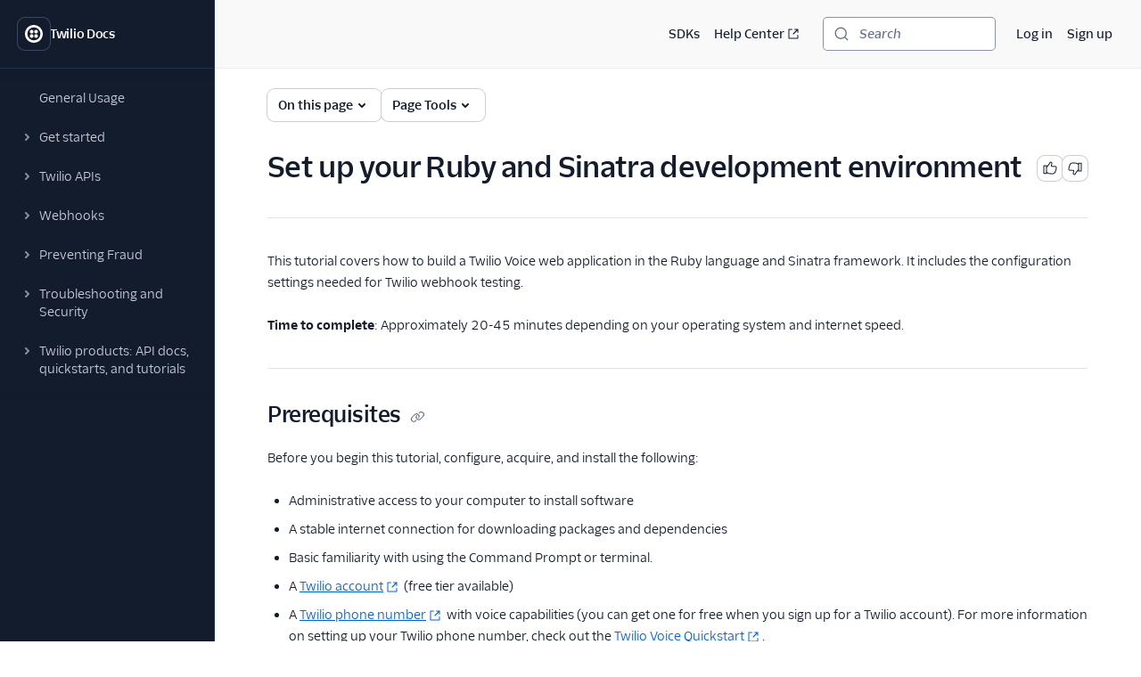

--- FILE ---
content_type: text/html; charset=utf-8
request_url: https://www.twilio.com/docs/usage/tutorials/how-to-set-up-your-ruby-and-sinatra-development-environment
body_size: 30135
content:
<!DOCTYPE html><html lang="en"><head><meta charSet="utf-8" data-next-head=""/><meta name="viewport" content="width=device-width" data-next-head=""/><script async="" defer="" src="https://consent.trustarc.com/notice?domain=twilio.com&amp;c=teconsent&amp;gtm=1&amp;js=nj&amp;noticeType=bb"></script><title data-next-head="">Set up your Ruby and Sinatra development environment | Twilio</title><meta name="description" content="Learn how to set up Ruby for web development using the Sinatra web app framework. Manage dependencies with Bundler and expose your local development machine to the Internet with ngrok." data-next-head=""/><link rel="canonical" href="https://www.twilio.com/docs/usage/tutorials/how-to-set-up-your-ruby-and-sinatra-development-environment" data-next-head=""/><link rel="alternate" type="text/markdown" title="Set up your Ruby and Sinatra development environment Markdown version" href="https://www.twilio.com/docs/usage/tutorials/how-to-set-up-your-ruby-and-sinatra-development-environment.md" data-next-head=""/><link rel="preconnect" href="https://assets.twilio.com"/><meta name="x-twilio-docs-source" content="primary"/><link rel="preload" href="/_next/static/css/0cfcd1beca7f592a.css?dpl=dpl_BabsqZWMnQeQH23eCP6i7SNR6PwG" as="style"/><link rel="stylesheet" href="/_next/static/css/0cfcd1beca7f592a.css?dpl=dpl_BabsqZWMnQeQH23eCP6i7SNR6PwG" data-n-g=""/><noscript data-n-css=""></noscript><script defer="" noModule="" src="/_next/static/chunks/polyfills-42372ed130431b0a.js?dpl=dpl_BabsqZWMnQeQH23eCP6i7SNR6PwG"></script><script src="/_next/static/chunks/webpack-4e5b8ff81d3d94c2.js?dpl=dpl_BabsqZWMnQeQH23eCP6i7SNR6PwG" defer=""></script><script src="/_next/static/chunks/framework-636207fd4017a474.js?dpl=dpl_BabsqZWMnQeQH23eCP6i7SNR6PwG" defer=""></script><script src="/_next/static/chunks/main-fa605ab4025894c0.js?dpl=dpl_BabsqZWMnQeQH23eCP6i7SNR6PwG" defer=""></script><script src="/_next/static/chunks/pages/_app-be5928a47986e3d0.js?dpl=dpl_BabsqZWMnQeQH23eCP6i7SNR6PwG" defer=""></script><script src="/_next/static/chunks/8cf7f8a3-915c6792633b26ab.js?dpl=dpl_BabsqZWMnQeQH23eCP6i7SNR6PwG" defer=""></script><script src="/_next/static/chunks/7860-b5229e8c44ceb7a3.js?dpl=dpl_BabsqZWMnQeQH23eCP6i7SNR6PwG" defer=""></script><script src="/_next/static/chunks/4172-04b573d5f6fe181e.js?dpl=dpl_BabsqZWMnQeQH23eCP6i7SNR6PwG" defer=""></script><script src="/_next/static/chunks/9902-9c9fc8b29aa8e7fc.js?dpl=dpl_BabsqZWMnQeQH23eCP6i7SNR6PwG" defer=""></script><script src="/_next/static/chunks/pages/docs/%5B...path%5D-bcf9d1e0c5ea4867.js?dpl=dpl_BabsqZWMnQeQH23eCP6i7SNR6PwG" defer=""></script><script src="/_next/static/8f1QqBug6jh7CNygC9z_B/_buildManifest.js?dpl=dpl_BabsqZWMnQeQH23eCP6i7SNR6PwG" defer=""></script><script src="/_next/static/8f1QqBug6jh7CNygC9z_B/_ssgManifest.js?dpl=dpl_BabsqZWMnQeQH23eCP6i7SNR6PwG" defer=""></script></head><body><div id="__next"><!--$--><!--/$--><style data-emotion="css-global lbobjb">html{font-size:100%;font-family:'TwilioSansText','Inter var experimental','Inter var',-apple-system,BlinkMacSystemFont,'Segoe UI',Roboto,Oxygen-Sans,Ubuntu,Cantarell,'Helvetica Neue',sans-serif;}html:lang(ja) .paste-theme-provider,html:lang(ja-JP) .paste-theme-provider{font-family:'Inter var experimental','Inter var',Hiragino Sans,'ヒラギノ角ゴ ProN W3','Hiragino Kaku Gothic ProN','メイリオ',Meiryo,Osaka,'MS PGothic',sans-serif;}html:lang(zh-CN) .paste-theme-provider{font-family:'Inter var experimental','Inter var','Microsoft YaHei New',微软雅黑,'Microsoft Yahei','Microsoft JhengHei',宋体,SimSun,sans-serif;}html:lang(zh-TW) .paste-theme-provider,html:lang(zh-HK) .paste-theme-provider{font-family:'Inter var experimental','Inter var','Microsoft JhengHei',微軟正黑體,'Microsoft JhengHei UI','Microsoft YaHei',微軟雅黑,宋体,SimSun,sans-serif;}html:lang(ko) .paste-theme-provider{font-family:'Inter var experimental','Inter var','Microsoft JhengHei',微軟正黑體,'Microsoft JhengHei UI','Microsoft YaHei',微軟雅黑,宋体,SimSun,sans-serif;}body{background-color:rgb(255, 255, 255);margin:0;}*,*::after,*::before{box-sizing:border-box;}@media (prefers-reduced-motion: reduce){*{-webkit-animation-duration:0!important;animation-duration:0!important;-webkit-animation-iteration-count:1!important;animation-iteration-count:1!important;transition-duration:0!important;scroll-behavior:auto!important;}}:root{--reach-dialog:1;}</style><style data-emotion="css-global 1uje5tv">@font-face{font-family:'Inter var';font-weight:100 900;font-display:swap;font-style:normal;font-named-instance:'Regular';src:url("https://assets.twilio.com/public_assets/paste-fonts/1.5.2/Inter-roman.var.woff2?v=3.19") format("woff2");}@font-face{font-family:'Inter var';font-weight:100 900;font-display:swap;font-style:italic;font-named-instance:'Italic';src:url("https://assets.twilio.com/public_assets/paste-fonts/1.5.2/Inter-italic.var.woff2?v=3.19") format("woff2");}@font-face{font-family:'Inter var experimental';font-weight:100 900;font-display:swap;font-style:oblique 0deg 8deg;src:url("https://assets.twilio.com/public_assets/paste-fonts/1.5.2/Inter.var.woff2?v=3.19") format("woff2");}@font-face{font-family:'TwilioSansMono';font-style:normal;font-display:swap;font-weight:400;src:local(''),url('https://assets.twilio.com/public_assets/paste-fonts/1.5.2/TwilioSansMono-Regular.woff2') format('woff2'),url('https://assets.twilio.com/public_assets/paste-fonts/1.5.2/TwilioSansMono-Regular.woff') format('woff');}@font-face{font-family:'TwilioSansMono';font-style:italic;font-display:swap;font-weight:400;src:local(''),url('https://assets.twilio.com/public_assets/paste-fonts/1.5.2/TwilioSansMono-RegularItl.woff2') format('woff2'),url('https://assets.twilio.com/public_assets/paste-fonts/1.5.2/TwilioSansMono-RegularItl.woff') format('woff');}@font-face{font-family:'TwilioSansMono';font-style:normal;font-display:swap;font-weight:700;src:local(''),url('https://assets.twilio.com/public_assets/paste-fonts/1.5.2/TwilioSansMono-Bold.woff2') format('woff2'),url('https://assets.twilio.com/public_assets/paste-fonts/1.5.2/TwilioSansMono-Bold.woff') format('woff');}@font-face{font-family:'TwilioSansMono';font-style:italic;font-display:swap;font-weight:700;src:local(''),url('https://assets.twilio.com/public_assets/paste-fonts/1.5.2/TwilioSansMono-BoldItl.woff2') format('woff2'),url('https://assets.twilio.com/public_assets/paste-fonts/1.5.2/TwilioSansMono-BoldItl.woff') format('woff');}@font-face{font-family:'TwilioSansMono';font-style:normal;font-display:swap;font-weight:500;src:local(''),url('https://assets.twilio.com/public_assets/paste-fonts/1.5.2/TwilioSansMono-Medium.woff2') format('woff2'),url('https://assets.twilio.com/public_assets/paste-fonts/1.5.2/TwilioSansMono-Medium.woff') format('woff');}@font-face{font-family:'TwilioSansMono';font-style:italic;font-display:swap;font-weight:500;src:local(''),url('https://assets.twilio.com/public_assets/paste-fonts/1.5.2/TwilioSansMono-MediumItl.woff2') format('woff2'),url('https://assets.twilio.com/public_assets/paste-fonts/1.5.2/TwilioSansMono-MediumItl.woff') format('woff');}@font-face{font-family:'TwilioSansText';font-style:normal;font-display:swap;font-weight:300;src:local(''),url('https://assets.twilio.com/public_assets/paste-fonts/1.5.2/TwilioSansText-Light.woff2') format('woff2'),url('https://assets.twilio.com/public_assets/paste-fonts/1.5.2/TwilioSansText-Light.woff') format('woff');}@font-face{font-family:'TwilioSansText';font-style:italic;font-display:swap;font-weight:300;src:local(''),url('https://assets.twilio.com/public_assets/paste-fonts/1.5.2/TwilioSansText-LightItl.woff2') format('woff2'),url('https://assets.twilio.com/public_assets/paste-fonts/1.5.2/TwilioSansText-LightItl.woff') format('woff');}@font-face{font-family:'TwilioSansText';font-style:normal;font-display:swap;font-weight:400;src:local(''),url('https://assets.twilio.com/public_assets/paste-fonts/1.5.2/TwilioSansText-Regular.woff2') format('woff2'),url('https://assets.twilio.com/public_assets/paste-fonts/1.5.2/TwilioSansText-Regular.woff') format('woff');}@font-face{font-family:'TwilioSansText';font-style:italic;font-display:swap;font-weight:400;src:local(''),url('https://assets.twilio.com/public_assets/paste-fonts/1.5.2/TwilioSansText-RegularItl.woff2') format('woff2'),url('https://assets.twilio.com/public_assets/paste-fonts/1.5.2/TwilioSansText-RegularItl.woff') format('woff');}@font-face{font-family:'TwilioSansText';font-style:normal;font-display:swap;font-weight:500;src:local(''),url('https://assets.twilio.com/public_assets/paste-fonts/1.5.2/TwilioSansText-Medium.woff2') format('woff2'),url('https://assets.twilio.com/public_assets/paste-fonts/1.5.2/TwilioSansText-Medium.woff') format('woff');}@font-face{font-family:'TwilioSansText';font-style:italic;font-display:swap;font-weight:500;src:local(''),url('https://assets.twilio.com/public_assets/paste-fonts/1.5.2/TwilioSansText-MediumItl.woff2') format('woff2'),url('https://assets.twilio.com/public_assets/paste-fonts/1.5.2/TwilioSansText-MediumItl.woff') format('woff');}@font-face{font-family:'TwilioSansText';font-style:normal;font-display:swap;font-weight:600;src:local(''),url('https://assets.twilio.com/public_assets/paste-fonts/1.5.2/TwilioSansText-Semibold.woff2') format('woff2'),url('https://assets.twilio.com/public_assets/paste-fonts/1.5.2/TwilioSansText-Semibold.woff') format('woff');}@font-face{font-family:'TwilioSansText';font-style:italic;font-display:swap;font-weight:600;src:local(''),url('https://assets.twilio.com/public_assets/paste-fonts/1.5.2/TwilioSansText-SemiboldItl.woff2') format('woff2'),url('https://assets.twilio.com/public_assets/paste-fonts/1.5.2/TwilioSansText-SemiboldItl.woff') format('woff');}@font-face{font-family:'TwilioSansText';font-style:normal;font-display:swap;font-weight:700;src:local(''),url('https://assets.twilio.com/public_assets/paste-fonts/1.5.2/TwilioSansText-Bold.woff2') format('woff2'),url('https://assets.twilio.com/public_assets/paste-fonts/1.5.2/TwilioSansText-Bold.woff') format('woff');}@font-face{font-family:'TwilioSansText';font-style:italic;font-display:swap;font-weight:700;src:local(''),url('https://assets.twilio.com/public_assets/paste-fonts/1.5.2/TwilioSansText-BoldItl.woff2') format('woff2'),url('https://assets.twilio.com/public_assets/paste-fonts/1.5.2/TwilioSansText-BoldItl.woff') format('woff');}@font-face{font-family:'TwilioSansText';font-style:normal;font-display:swap;font-weight:800;src:local(''),url('https://assets.twilio.com/public_assets/paste-fonts/1.5.2/TwilioSansText-Extrabold.woff2') format('woff2'),url('https://assets.twilio.com/public_assets/paste-fonts/1.5.2/TwilioSansText-Extrabold.woff') format('woff');}@font-face{font-family:'TwilioSansText';font-style:italic;font-display:swap;font-weight:800;src:local(''),url('https://assets.twilio.com/public_assets/paste-fonts/1.5.2/TwilioSansText-ExtraboldItl.woff2') format('woff2'),url('https://assets.twilio.com/public_assets/paste-fonts/1.5.2/TwilioSansText-ExtraboldItl.woff') format('woff');}@font-face{font-family:'TwilioSansDisplay';font-style:normal;font-display:swap;font-weight:300;src:local(''),url('https://assets.twilio.com/public_assets/paste-fonts/1.5.2/TwilioSansDisplay-Light.woff2') format('woff2'),url('https://assets.twilio.com/public_assets/paste-fonts/1.5.2/TwilioSansDisplay-Light.woff') format('woff');}@font-face{font-family:'TwilioSansDisplay';font-style:italic;font-display:swap;font-weight:300;src:local(''),url('https://assets.twilio.com/public_assets/paste-fonts/1.5.2/TwilioSansDisplay-LightItl.woff2') format('woff2'),url('https://assets.twilio.com/public_assets/paste-fonts/1.5.2/TwilioSansDisplay-LightItl.woff') format('woff');}@font-face{font-family:'TwilioSansDisplay';font-style:normal;font-display:swap;font-weight:400;src:local(''),url('https://assets.twilio.com/public_assets/paste-fonts/1.5.2/TwilioSansDisplay-Regular.woff2') format('woff2'),url('https://assets.twilio.com/public_assets/paste-fonts/1.5.2/TwilioSansDisplay-Regular.woff') format('woff');}@font-face{font-family:'TwilioSansDisplay';font-style:italic;font-display:swap;font-weight:400;src:local(''),url('https://assets.twilio.com/public_assets/paste-fonts/1.5.2/TwilioSansDisplay-RegularItl.woff2') format('woff2'),url('https://assets.twilio.com/public_assets/paste-fonts/1.5.2/TwilioSansDisplay-RegularItl.woff') format('woff');}@font-face{font-family:'TwilioSansDisplay';font-style:normal;font-display:swap;font-weight:500;src:local(''),url('https://assets.twilio.com/public_assets/paste-fonts/1.5.2/TwilioSansDisplay-Medium.woff2') format('woff2'),url('https://assets.twilio.com/public_assets/paste-fonts/1.5.2/TwilioSansDisplay-Medium.woff') format('woff');}@font-face{font-family:'TwilioSansDisplay';font-style:italic;font-display:swap;font-weight:500;src:local(''),url('https://assets.twilio.com/public_assets/paste-fonts/1.5.2/TwilioSansDisplay-MediumItl.woff2') format('woff2'),url('https://assets.twilio.com/public_assets/paste-fonts/1.5.2/TwilioSansDisplay-MediumItl.woff') format('woff');}@font-face{font-family:'TwilioSansDisplay';font-style:normal;font-display:swap;font-weight:600;src:local(''),url('https://assets.twilio.com/public_assets/paste-fonts/1.5.2/TwilioSansDisplay-Semibold.woff2') format('woff2'),url('https://assets.twilio.com/public_assets/paste-fonts/1.5.2/TwilioSansDisplay-Semibold.woff') format('woff');}@font-face{font-family:'TwilioSansDisplay';font-style:italic;font-display:swap;font-weight:600;src:local(''),url('https://assets.twilio.com/public_assets/paste-fonts/1.5.2/TwilioSansDisplay-SemiboldItl.woff2') format('woff2'),url('https://assets.twilio.com/public_assets/paste-fonts/1.5.2/TwilioSansDisplay-SemiboldItl.woff') format('woff');}@font-face{font-family:'TwilioSansDisplay';font-style:normal;font-display:swap;font-weight:700;src:local(''),url('https://assets.twilio.com/public_assets/paste-fonts/1.5.2/TwilioSansDisplay-Bold.woff2') format('woff2'),url('https://assets.twilio.com/public_assets/paste-fonts/1.5.2/TwilioSansDisplay-Bold.woff') format('woff');}@font-face{font-family:'TwilioSansDisplay';font-style:italic;font-display:swap;font-weight:700;src:local(''),url('https://assets.twilio.com/public_assets/paste-fonts/1.5.2/TwilioSansDisplay-BoldItl.woff2') format('woff2'),url('https://assets.twilio.com/public_assets/paste-fonts/1.5.2/TwilioSansDisplay-BoldItl.woff') format('woff');}@font-face{font-family:'TwilioSansDisplay';font-style:normal;font-display:swap;font-weight:800;src:local(''),url('https://assets.twilio.com/public_assets/paste-fonts/1.5.2/TwilioSansDisplay-Extrabold.woff2') format('woff2'),url('https://assets.twilio.com/public_assets/paste-fonts/1.5.2/TwilioSansDisplay-Extrabold.woff') format('woff');}@font-face{font-family:'TwilioSansDisplay';font-style:italic;font-display:swap;font-weight:800;src:local(''),url('https://assets.twilio.com/public_assets/paste-fonts/1.5.2/TwilioSansDisplay-ExtraboldItl.woff2') format('woff2'),url('https://assets.twilio.com/public_assets/paste-fonts/1.5.2/TwilioSansDisplay-ExtraboldItl.woff') format('woff');}</style><style data-emotion="css 1pzojz9">.css-1pzojz9{color:rgb(18, 28, 45);-webkit-print-color-scheme:light;color-scheme:light;font-size:0.875rem;font-family:'TwilioSansText','Inter var experimental','Inter var',-apple-system,BlinkMacSystemFont,'Segoe UI',Roboto,Oxygen-Sans,Ubuntu,Cantarell,'Helvetica Neue',sans-serif;line-height:1.25rem;font-weight:400;font-variant-numeric:tabular-nums;}</style><div class="paste-theme-provider css-1pzojz9"><style data-emotion="css-global lbobjb">html{font-size:100%;font-family:'TwilioSansText','Inter var experimental','Inter var',-apple-system,BlinkMacSystemFont,'Segoe UI',Roboto,Oxygen-Sans,Ubuntu,Cantarell,'Helvetica Neue',sans-serif;}html:lang(ja) .paste-theme-provider,html:lang(ja-JP) .paste-theme-provider{font-family:'Inter var experimental','Inter var',Hiragino Sans,'ヒラギノ角ゴ ProN W3','Hiragino Kaku Gothic ProN','メイリオ',Meiryo,Osaka,'MS PGothic',sans-serif;}html:lang(zh-CN) .paste-theme-provider{font-family:'Inter var experimental','Inter var','Microsoft YaHei New',微软雅黑,'Microsoft Yahei','Microsoft JhengHei',宋体,SimSun,sans-serif;}html:lang(zh-TW) .paste-theme-provider,html:lang(zh-HK) .paste-theme-provider{font-family:'Inter var experimental','Inter var','Microsoft JhengHei',微軟正黑體,'Microsoft JhengHei UI','Microsoft YaHei',微軟雅黑,宋体,SimSun,sans-serif;}html:lang(ko) .paste-theme-provider{font-family:'Inter var experimental','Inter var','Microsoft JhengHei',微軟正黑體,'Microsoft JhengHei UI','Microsoft YaHei',微軟雅黑,宋体,SimSun,sans-serif;}body{background-color:rgb(255, 255, 255);margin:0;}*,*::after,*::before{box-sizing:border-box;}@media (prefers-reduced-motion: reduce){*{-webkit-animation-duration:0!important;animation-duration:0!important;-webkit-animation-iteration-count:1!important;animation-iteration-count:1!important;transition-duration:0!important;scroll-behavior:auto!important;}}:root{--reach-dialog:1;}</style><div class="css-1pzojz9"><style data-emotion="css-global 1r9iiex">*{font-variant-ligatures:none;font-feature-settings:"liga" 0;}.DocSearch-Button{background-color:rgb(255, 255, 255);border-radius:4px;box-shadow:0 0 0 1px #8B93AA;color:rgb(96, 107, 133);padding-left:0.75rem;padding-right:0.75rem;margin:0;width:100%;}.DocSearch-Button:hover{box-shadow:0 0 0 1px #006dfa;}.DocSearch-Button:active,.DocSearch-Button:focus{box-shadow:0 0 0 1px #cacdd8,0 0 0 3px #ffffff,0 0 0 4px #006dfa,0 0 0 6px #cce4ff;}.DocSearch-Button .DocSearch-Search-Icon{color:rgb(96, 107, 133);width:1rem;height:1rem;}.DocSearch-Button-Placeholder{font-size:0.875rem;font-family:'TwilioSansText','Inter var experimental','Inter var',-apple-system,BlinkMacSystemFont,'Segoe UI',Roboto,Oxygen-Sans,Ubuntu,Cantarell,'Helvetica Neue',sans-serif;font-weight:500;font-style:italic;padding-left:0.75rem;padding-right:0.75rem;}.DocSearch-Button-Key{top:0;padding-bottom:0;}.DocSearch-Container{color:rgb(18, 28, 45);-webkit-print-color-scheme:light;color-scheme:light;font-size:0.875rem;font-family:'TwilioSansText','Inter var experimental','Inter var',-apple-system,BlinkMacSystemFont,'Segoe UI',Roboto,Oxygen-Sans,Ubuntu,Cantarell,'Helvetica Neue',sans-serif;line-height:1.25rem;font-weight:400;font-variant-numeric:tabular-nums;}.DocSearch-Dropdown a{color:rgb(2, 99, 224);-webkit-text-decoration:underline;text-decoration:underline;}.DocSearch-Dropdown a:hover{-webkit-text-decoration:none;text-decoration:none;}.DocSearch-SearchBar{padding-bottom:0.25rem;}.DocSearch-Search-Icon{color:rgb(96, 107, 133);}.DocSearch-Input{padding-left:1rem;}.DocSearch-LoadingIndicator svg,.DocSearch-MagnifierLabel svg{width:1rem;height:1rem;}.DocSearch-Hits mark{color:rgb(2, 99, 224);}.DocSearch-Hit{padding-bottom:0.5rem;}.DocSearch-Hit a{border-color:rgb(225, 227, 234);border-style:solid;border-width:2px;-webkit-text-decoration:none;text-decoration:none;}.DocSearch-Hit[aria-selected=true] a{border-color:rgb(3, 11, 93);}.DocSearch-Hit-title{font-size:0.875rem;}.DocSearch-Hit-path{font-size:0.75rem;}.DocSearch-Hit-source{color:rgb(18, 28, 45);font-size:0.875rem;font-weight:500;}.DocSearch-Hit-icon{display:none;}.DocSearch-Prefill{color:rgb(2, 99, 224);-webkit-text-decoration:underline;text-decoration:underline;}.DocSearch-Prefill:hover{-webkit-text-decoration:none;text-decoration:none;}.DocSearch-Commands-Key{padding-bottom:0;}.DocSearch-Footer{-webkit-box-pack:start;-ms-flex-pack:start;-webkit-justify-content:start;justify-content:start;}.DocSearch-Logo{display:none;}:root{--docsearch-primary-color:rgb(3, 11, 93);--docsearch-text-color:rgb(18, 28, 45);--docsearch-spacing:1rem;--docsearch-icon-stroke-width:2px;--docsearch-highlight-color:rgb(3, 11, 93);--docsearch-muted-color:rgb(96, 107, 133);--docsearch-container-background:rgba(96, 107, 133, 0.5);--docsearch-logo-color:rgb(96, 107, 133);--docsearch-modal-width:44.5rem;--docsearch-modal-height:600px;--docsearch-modal-background:rgb(255, 255, 255);--docsearch-modal-shadow:0 2px 8px 0 rgba(18, 28, 45, 0.1);--docsearch-searchbox-height:46px;--docsearch-searchbox-background:rgb(18, 28, 45);--docsearch-searchbox-focus-background:rgb(255, 255, 255);--docsearch-searchbox-shadow:0 0 0 2px #ffffff,0 0 0 3px #006dfa,0 0 0 5px #cce4ff;--docsearch-hit-height:56px;--docsearch-hit-color:rgb(18, 28, 45);--docsearch-hit-active-color:rgb(255, 255, 255);--docsearch-hit-background:rgb(255, 255, 255);--docsearch-hit-shadow:none;--docsearch-key-gradient:rgb(244, 244, 246);--docsearch-key-shadow:none;--docsearch-footer-height:44px;--docsearch-footer-background:rgb(255, 255, 255);--docsearch-footer-shadow:none;}html{scroll-behavior:smooth;scroll-padding-top:100px;}@media (max-width: 1440px){html{scroll-padding-top:156px;}}.grecaptcha-badge{visibility:hidden;}</style><style data-emotion="css ikpa90">.css-ikpa90{box-sizing:border-box;opacity:0;transition-delay:50ms;-webkit-transition:opacity 150ms ease;transition:opacity 150ms ease;}@media screen and (min-width: 768px){.css-ikpa90{opacity:1;}}</style><div data-paste-element="BOX" data-paste-core-version="21.0.1" class="css-ikpa90"><style data-emotion="css w8it0u">.css-w8it0u{box-sizing:border-box;background-color:rgb(255, 255, 255);border-radius:4px;box-shadow:0 -1px 0 0 #f4f4f6,0 3px 4px 0 rgba(15, 22, 33, 0.1);left:10px;padding-left:1.25rem;padding-right:1.25rem;padding-top:0.5rem;padding-bottom:0.5rem;position:fixed;top:10px;-webkit-transform:translateY(-150%);-moz-transform:translateY(-150%);-ms-transform:translateY(-150%);transform:translateY(-150%);-webkit-transition:-webkit-transform 0.1s;transition:transform 0.1s;z-index:90;display:-webkit-box;display:-webkit-flex;display:-ms-flexbox;display:flex;-webkit-column-gap:1.25rem;column-gap:1.25rem;}.css-w8it0u:focus-within{-webkit-transform:translateY(0%);-moz-transform:translateY(0%);-ms-transform:translateY(0%);transform:translateY(0%);}</style><div data-paste-element="SIDEBAR_SKIPLINKS" data-paste-core-version="21.0.1" class="css-w8it0u"><style data-emotion="css lpeit6">.css-lpeit6{box-sizing:border-box;color:rgb(2, 99, 224);font-size:inherit;font-weight:inherit;line-height:inherit;outline:none;-webkit-text-decoration:underline;text-decoration:underline;}.css-lpeit6:active,.css-lpeit6[data-active=true]{color:rgb(6, 3, 58);-webkit-text-decoration:none;text-decoration:none;}.css-lpeit6:focus{box-shadow:0 0 0 2px #ffffff,0 0 0 3px #006dfa,0 0 0 5px #cce4ff;color:rgb(2, 99, 224);-webkit-text-decoration:underline;text-decoration:underline;border-radius:4px;}.css-lpeit6:hover{color:rgb(3, 11, 93);-webkit-text-decoration:none;text-decoration:none;}</style><a data-paste-element="SIDEBAR_SKIPLINKS_LINK" data-paste-core-version="21.0.1" href="#twilio-docs-content-area" class="css-lpeit6">Skip to content</a><a data-paste-element="SIDEBAR_SKIPLINKS_LINK" data-paste-core-version="21.0.1" href="#twilio-docs-sidebar-nav" class="css-lpeit6">Skip to navigation</a><a data-paste-element="SIDEBAR_SKIPLINKS_LINK" data-paste-core-version="21.0.1" href="#twilio-docs-topbar" class="css-lpeit6">Skip to topbar</a></div><style data-emotion="css 66wgzi">.css-66wgzi{box-sizing:border-box;width:100%;overflow:visible;display:-webkit-box;display:-webkit-flex;display:-ms-flexbox;display:flex;-webkit-flex-direction:column;-ms-flex-direction:column;flex-direction:column;box-shadow:1px 0 0 0 #1f304c;background-color:rgb(18, 28, 45);z-index:50;position:fixed;top:0;left:0;bottom:0;}@media screen and (min-width: 768px){.css-66wgzi{width:15rem;}}</style><aside data-paste-element="SIDEBAR" data-paste-core-version="21.0.1" style="opacity:1;width:15rem;transform:translateX(0%)" id="«R19lbkm»" class="css-66wgzi"><style data-emotion="css 3p6q35">.css-3p6q35{box-sizing:border-box;padding-left:1.25rem;padding-right:1.25rem;min-height:4.75rem;box-shadow:0 1px 0 0 #1f304c;z-index:40;display:-webkit-box;display:-webkit-flex;display:-ms-flexbox;display:flex;-webkit-align-items:center;-webkit-box-align:center;-ms-flex-align:center;align-items:center;-webkit-box-pack:start;-ms-flex-pack:start;-webkit-justify-content:flex-start;justify-content:flex-start;-webkit-flex-shrink:0;-ms-flex-negative:0;flex-shrink:0;-webkit-column-gap:1rem;column-gap:1rem;overflow:hidden;}</style><div data-paste-element="SIDEBAR_HEADER" data-paste-core-version="21.0.1" class="css-3p6q35"><style data-emotion="css s7diru">.css-s7diru{box-sizing:border-box;width:auto;-webkit-appearance:none;-moz-appearance:none;-ms-appearance:none;appearance:none;background:none;display:inline-block;border:none;outline:none;-webkit-transition:background-color 100ms ease-in,box-shadow 100ms ease-in,color 100ms ease-in;transition:background-color 100ms ease-in,box-shadow 100ms ease-in,color 100ms ease-in;font-family:inherit;font-weight:600;-webkit-text-decoration:none;text-decoration:none;position:relative;margin:0;border-radius:8px;cursor:pointer;color:rgb(255, 255, 255);background-color:rgb(18, 28, 45);box-shadow:0 0 0 1px #394762;padding:0.5rem;}.css-s7diru:hover{-webkit-text-decoration:none;text-decoration:none;color:rgb(255, 255, 255);background-color:rgb(31, 48, 76);box-shadow:0 0 0 1px #f4f4f6;}.css-s7diru:focus{-webkit-text-decoration:none;text-decoration:none;box-shadow:0 0 0 1px #394762,0 0 0 3px #121c2d,0 0 0 4px #ffffff,0 0 0 6px rgba(255, 255, 255, 0.2);}.css-s7diru:active,.css-s7diru[data-active=true]{-webkit-text-decoration:none;text-decoration:none;box-shadow:0 0 0 1px #ffffff;color:rgb(255, 255, 255);background-color:rgb(31, 48, 76);}</style><a data-paste-element="SIDEBAR_HEADER_ICON_BUTTON" data-paste-core-version="21.0.1" href="/docs" aria-busy="false" type="button" class="css-s7diru"><style data-emotion="css 1lgr57j">.css-1lgr57j{box-sizing:border-box;display:-webkit-box;display:-webkit-flex;display:-ms-flexbox;display:flex;-webkit-text-decoration:inherit;text-decoration:inherit;opacity:1;-webkit-box-pack:center;-ms-flex-pack:center;-webkit-justify-content:center;justify-content:center;-webkit-column-gap:0.25rem;column-gap:0.25rem;-webkit-align-items:center;-webkit-box-align:center;-ms-flex-align:center;align-items:center;width:100%;}</style><span data-paste-element="BOX" data-paste-core-version="21.0.1" class="css-1lgr57j"><style data-emotion="css pe4vrq">.css-pe4vrq{box-sizing:border-box;line-height:0;display:block;color:currentColor;width:1.25rem;height:1.25rem;-webkit-flex-shrink:0;-ms-flex-negative:0;flex-shrink:0;}</style><span data-paste-element="ICON" data-paste-core-version="21.0.1" class="css-pe4vrq"><svg role="img" aria-hidden="false" xmlns="http://www.w3.org/2000/svg" width="100%" height="100%" viewBox="0 0 20 20" aria-labelledby="LogoTwilioIcon-«R4pjb9lbkm»"><title id="LogoTwilioIcon-«R4pjb9lbkm»">Go to the Twilio Docs home page</title><path fill="currentColor" fill-rule="evenodd" d="M10 0C4.477 0 0 4.477 0 10s4.477 10 10 10 10-4.477 10-10A10 10 0 0010 0zm0 17.333a7.333 7.333 0 110-14.666 7.333 7.333 0 010 14.666zm4.533-9.8a2.067 2.067 0 11-2.066-2.066 2.08 2.08 0 012.066 2.066zm0 4.934a2.067 2.067 0 11-2.066-2.067 2.08 2.08 0 012.066 2.067zm-4.933 0A2.067 2.067 0 117.533 10.4 2.08 2.08 0 019.6 12.467zm0-4.934a2.067 2.067 0 11-2.067-2.066A2.08 2.08 0 019.6 7.533z"></path></svg></span></span></a><style data-emotion="css bt2jq2">.css-bt2jq2{box-sizing:border-box;opacity:1;font-size:0.875rem;font-weight:600;line-height:1.25rem;letter-spacing:-.02em;color:rgb(255, 255, 255);white-space:nowrap;text-overflow:ellipsis;overflow:hidden;margin:0;}</style><div data-paste-element="SIDEBAR_HEADER_LABEL" data-paste-core-version="21.0.1" class="css-bt2jq2">Twilio Docs</div></div><style data-emotion="css 1r1miiz">.css-1r1miiz{box-sizing:border-box;max-height:100%;overflow:hidden;-webkit-box-flex:1;-webkit-flex-grow:1;-ms-flex-positive:1;flex-grow:1;}</style><div data-paste-element="SIDEBAR_BODY" data-paste-core-version="21.0.1" class="css-1r1miiz"><style data-emotion="css 1j8kdpc">.css-1j8kdpc{box-sizing:border-box;-webkit-transition:opacity 150ms ease;transition:opacity 150ms ease;max-height:100%;overflow-y:auto;overflow-x:hidden;padding-top:1rem;padding-bottom:1rem;padding-left:1.25rem;padding-right:1.25rem;-webkit-box-flex:1;-webkit-flex-grow:1;-ms-flex-positive:1;flex-grow:1;}</style><style data-emotion="css 1uh9o2u">.css-1uh9o2u{overflow-scrolling:touch;background:linear-gradient(rgb(18, 28, 45) 33%, rgba(20,28,44, 0)),linear-gradient(rgba(20,28,44, 0), rgb(18, 28, 45) 66%) 0 100%,radial-gradient(farthest-side at 50% 100%, rgba(57, 71, 98, 0.5), rgba(0,0,0,0)) 0 100%;background-repeat:no-repeat;-webkit-background-size:100% 15px,100% 15px,100% 5px,100% 5px;background-size:100% 15px,100% 15px,100% 5px,100% 5px;background-attachment:local,local,scroll,scroll;box-sizing:border-box;-webkit-transition:opacity 150ms ease;transition:opacity 150ms ease;max-height:100%;overflow-y:auto;overflow-x:hidden;padding-top:1rem;padding-bottom:1rem;padding-left:1.25rem;padding-right:1.25rem;-webkit-box-flex:1;-webkit-flex-grow:1;-ms-flex-positive:1;flex-grow:1;}.css-1uh9o2u::-webkit-scrollbar{width:6px;}.css-1uh9o2u::-webkit-scrollbar-track{margin-top:8px;background:rgb(18, 28, 45);}.css-1uh9o2u::-webkit-scrollbar-thumb{background:rgb(37, 57, 91);border-radius:10px;}.css-1uh9o2u::-webkit-scrollbar-thumb:hover{background:rgb(64, 79, 110);}</style><nav data-paste-element="SIDEBAR_NAVIGATION" data-paste-core-version="21.0.1" aria-label="main" id="twilio-docs-sidebar-nav" class="css-1uh9o2u"><style data-emotion="css 4zrz0j">.css-4zrz0j{box-sizing:border-box;font-style:normal;font-weight:400;font-size:0.875rem;line-height:1.25rem;color:rgb(202, 205, 216);-webkit-transition:all 120ms ease;transition:all 120ms ease;border-radius:4px;cursor:pointer;display:-webkit-box;display:-webkit-flex;display:-ms-flexbox;display:flex;-webkit-box-flex:1;-webkit-flex-grow:1;-ms-flex-positive:1;flex-grow:1;-webkit-column-gap:0.5rem;column-gap:0.5rem;outline:none;padding-top:0.5rem;padding-bottom:0.5rem;position:relative;-webkit-text-decoration:none;text-decoration:none;background:none;border:none;overflow:hidden;padding-left:1.5rem;padding-right:0.5rem;margin-bottom:0.5rem;width:100%;}.css-4zrz0j:focus{box-shadow:0 0 0 1px #ffffff,inset 0 0 0 3px rgba(255, 255, 255, 0.2);}.css-4zrz0j:hover{-webkit-text-decoration:underline;text-decoration:underline;}</style><a data-paste-element="SIDEBAR_NAVIGATION_ITEM" data-paste-core-version="21.0.1" href="/docs/usage" class="css-4zrz0j"><style data-emotion="css qxhhlx">.css-qxhhlx{box-sizing:border-box;display:-webkit-box;display:-webkit-flex;display:-ms-flexbox;display:flex;-webkit-align-items:center;-webkit-box-align:center;-ms-flex-align:center;align-items:center;-webkit-box-pack:justify;-webkit-justify-content:space-between;justify-content:space-between;-webkit-column-gap:0.25rem;column-gap:0.25rem;-webkit-transition:all 120ms ease;transition:all 120ms ease;-webkit-box-flex:1;-webkit-flex-grow:1;-ms-flex-positive:1;flex-grow:1;float:none;opacity:1;white-space:normal;}</style><span data-paste-element="BOX" data-paste-core-version="21.0.1" class="css-qxhhlx">General Usage</span></a><style data-emotion="css 17onuso">.css-17onuso{box-sizing:border-box;display:block;margin-bottom:0.5rem;}</style><div data-paste-element="SIDEBAR_NAVIGATION_DISCLOSURE" data-paste-core-version="21.0.1" class="css-17onuso"><style data-emotion="css 1icrb9o">.css-1icrb9o{box-sizing:border-box;display:-webkit-box;display:-webkit-flex;display:-ms-flexbox;display:flex;-webkit-align-items:center;-webkit-box-align:center;-ms-flex-align:center;align-items:center;-webkit-box-pack:justify;-webkit-justify-content:space-between;justify-content:space-between;-webkit-column-gap:0.5rem;column-gap:0.5rem;}</style><div data-paste-element="SIDEBAR_NAVIGATION_DISCLOSURE_HEADING_WRAPPER" data-paste-core-version="21.0.1" class="css-1icrb9o"><style data-emotion="css 1vx51jp">.css-1vx51jp{box-sizing:border-box;font-style:normal;font-weight:400;font-size:0.875rem;line-height:1.25rem;color:rgb(202, 205, 216);-webkit-transition:all 120ms ease;transition:all 120ms ease;border-radius:4px;cursor:pointer;display:-webkit-box;display:-webkit-flex;display:-ms-flexbox;display:flex;-webkit-box-flex:1;-webkit-flex-grow:1;-ms-flex-positive:1;flex-grow:1;-webkit-column-gap:0.25rem;column-gap:0.25rem;outline:none;padding-top:0.5rem;padding-bottom:0.5rem;position:relative;-webkit-text-decoration:none;text-decoration:none;}.css-1vx51jp:focus{box-shadow:0 0 0 1px #ffffff,inset 0 0 0 3px rgba(255, 255, 255, 0.2);}</style><div data-paste-element="SIDEBAR_NAVIGATION_DISCLOSURE_HEADING" data-paste-core-version="21.0.1" type="button" aria-expanded="false" aria-controls="«R5alb9lbkm»" class="css-1vx51jp"><style data-emotion="css f76d15">.css-f76d15{box-sizing:border-box;display:-webkit-box;display:-webkit-flex;display:-ms-flexbox;display:flex;color:rgb(136, 145, 170);height:1.25rem;width:1.25rem;-webkit-transition:-webkit-transform 150ms ease;transition:transform 150ms ease;-webkit-transform:translateX(0) rotate(0deg);-moz-transform:translateX(0) rotate(0deg);-ms-transform:translateX(0) rotate(0deg);transform:translateX(0) rotate(0deg);}</style><span data-paste-element="SIDEBAR_NAVIGATION_DISCLOSURE_HEADING_EXPAND_ICON" data-paste-core-version="21.0.1" class="css-f76d15"><style data-emotion="css pft8gl">.css-pft8gl{box-sizing:border-box;line-height:0;display:block;color:inherit;width:1.25rem;height:1.25rem;-webkit-flex-shrink:0;-ms-flex-negative:0;flex-shrink:0;}</style><span data-paste-element="ICON" data-paste-core-version="21.0.1" class="css-pft8gl"><svg role="img" aria-hidden="true" width="100%" height="100%" viewBox="0 0 20 20" fill="none" aria-labelledby="ChevronDisclosureIcon-«R4qd5alb9lbkm»"><path fill="currentColor" fill-rule="evenodd" clip-rule="evenodd" d="M9.707 6.293a1 1 0 00-1.497 1.32l.083.094L10.585 10l-2.292 2.293a1 1 0 00-.083 1.32l.083.094a1 1 0 001.32.083l.094-.083 3-3a1 1 0 00.083-1.32l-.083-.094-3-3z"></path></svg></span></span><style data-emotion="css 1m2bqrv">.css-1m2bqrv{box-sizing:border-box;display:block;margin-left:0.25rem;-webkit-transition:all 120ms ease;transition:all 120ms ease;float:none;opacity:1;white-space:normal;}</style><span data-paste-element="BOX" data-paste-core-version="21.0.1" class="css-1m2bqrv">Get started</span></div></div><style data-emotion="css 1nm6rmy">.css-1nm6rmy{box-sizing:border-box;padding-left:1.5rem;color:rgb(202, 205, 216);margin-top:0.25rem;}</style><div data-paste-element="SIDEBAR_NAVIGATION_DISCLOSURE_CONTENT" data-paste-core-version="21.0.1" id="«R5alb9lbkm»" hidden="" style="display:none" class="css-1nm6rmy"><style data-emotion="css lafmnu">.css-lafmnu{box-sizing:border-box;font-style:normal;font-weight:400;font-size:0.75rem;line-height:1.25rem;color:rgb(202, 205, 216);-webkit-transition:all 120ms ease;transition:all 120ms ease;border-radius:4px;cursor:pointer;display:-webkit-box;display:-webkit-flex;display:-ms-flexbox;display:flex;-webkit-box-flex:1;-webkit-flex-grow:1;-ms-flex-positive:1;flex-grow:1;-webkit-column-gap:0.5rem;column-gap:0.5rem;outline:none;padding-top:0.25rem;padding-bottom:0.25rem;position:relative;-webkit-text-decoration:none;text-decoration:none;background:none;border:none;overflow:hidden;padding-left:1.75rem;padding-right:0.5rem;margin-bottom:0.25rem;width:100%;}.css-lafmnu:focus{box-shadow:0 0 0 1px #ffffff,inset 0 0 0 3px rgba(255, 255, 255, 0.2);}.css-lafmnu:hover{-webkit-text-decoration:underline;text-decoration:underline;}</style><a data-paste-element="SIDEBAR_NAVIGATION_ITEM" data-paste-core-version="21.0.1" href="/docs/usage/tutorials/how-to-use-your-free-trial-account" class="css-lafmnu"><span data-paste-element="BOX" data-paste-core-version="21.0.1" class="css-qxhhlx">Get started with your Twilio trial account</span></a><a data-paste-element="SIDEBAR_NAVIGATION_ITEM" data-paste-core-version="21.0.1" href="/docs/usage/tutorials/a-beginners-guide-to-the-command-line" class="css-lafmnu"><span data-paste-element="BOX" data-paste-core-version="21.0.1" class="css-qxhhlx">A Beginner&#x27;s Guide to the Command Line</span></a><a data-paste-element="SIDEBAR_NAVIGATION_ITEM" data-paste-core-version="21.0.1" href="/docs/usage/local-environment" class="css-lafmnu"><span data-paste-element="BOX" data-paste-core-version="21.0.1" class="css-qxhhlx">Set up your local development environment</span></a></div></div><div data-paste-element="SIDEBAR_NAVIGATION_DISCLOSURE" data-paste-core-version="21.0.1" class="css-17onuso"><div data-paste-element="SIDEBAR_NAVIGATION_DISCLOSURE_HEADING_WRAPPER" data-paste-core-version="21.0.1" class="css-1icrb9o"><div data-paste-element="SIDEBAR_NAVIGATION_DISCLOSURE_HEADING" data-paste-core-version="21.0.1" type="button" aria-expanded="false" aria-controls="«R9alb9lbkm»" class="css-1vx51jp"><span data-paste-element="SIDEBAR_NAVIGATION_DISCLOSURE_HEADING_EXPAND_ICON" data-paste-core-version="21.0.1" class="css-f76d15"><span data-paste-element="ICON" data-paste-core-version="21.0.1" class="css-pft8gl"><svg role="img" aria-hidden="true" width="100%" height="100%" viewBox="0 0 20 20" fill="none" aria-labelledby="ChevronDisclosureIcon-«R4qd9alb9lbkm»"><path fill="currentColor" fill-rule="evenodd" clip-rule="evenodd" d="M9.707 6.293a1 1 0 00-1.497 1.32l.083.094L10.585 10l-2.292 2.293a1 1 0 00-.083 1.32l.083.094a1 1 0 001.32.083l.094-.083 3-3a1 1 0 00.083-1.32l-.083-.094-3-3z"></path></svg></span></span><span data-paste-element="BOX" data-paste-core-version="21.0.1" class="css-1m2bqrv">Twilio APIs</span></div></div><div data-paste-element="SIDEBAR_NAVIGATION_DISCLOSURE_CONTENT" data-paste-core-version="21.0.1" id="«R9alb9lbkm»" hidden="" style="display:none" class="css-1nm6rmy"><a data-paste-element="SIDEBAR_NAVIGATION_ITEM" data-paste-core-version="21.0.1" href="/docs/usage/api" class="css-lafmnu"><span data-paste-element="BOX" data-paste-core-version="21.0.1" class="css-qxhhlx">Overview</span></a><a data-paste-element="SIDEBAR_NAVIGATION_ITEM" data-paste-core-version="21.0.1" href="/docs/usage/requests-to-twilio" class="css-lafmnu"><span data-paste-element="BOX" data-paste-core-version="21.0.1" class="css-qxhhlx">API requests</span></a><a data-paste-element="SIDEBAR_NAVIGATION_ITEM" data-paste-core-version="21.0.1" href="/docs/usage/twilios-response" class="css-lafmnu"><span data-paste-element="BOX" data-paste-core-version="21.0.1" class="css-qxhhlx">API responses</span></a><a data-paste-element="SIDEBAR_NAVIGATION_ITEM" data-paste-core-version="21.0.1" href="/docs/usage/mutation-and-conflict-resolution" class="css-lafmnu"><span data-paste-element="BOX" data-paste-core-version="21.0.1" class="css-qxhhlx">API mutation and conflict resolution</span></a><a data-paste-element="SIDEBAR_NAVIGATION_ITEM" data-paste-core-version="21.0.1" href="/docs/usage/rest-api-best-practices" class="css-lafmnu"><span data-paste-element="BOX" data-paste-core-version="21.0.1" class="css-qxhhlx">API best practices</span></a><a data-paste-element="SIDEBAR_NAVIGATION_ITEM" data-paste-core-version="21.0.1" href="/docs/usage/tutorials/how-to-make-http-basic-request-twilio-powershell" class="css-lafmnu"><span data-paste-element="BOX" data-paste-core-version="21.0.1" class="css-qxhhlx">REST API requests in PowerShell</span></a><div data-paste-element="SIDEBAR_NAVIGATION_DISCLOSURE" data-paste-core-version="21.0.1" class="css-17onuso"><div data-paste-element="SIDEBAR_NAVIGATION_DISCLOSURE_HEADING_WRAPPER" data-paste-core-version="21.0.1" class="css-1icrb9o"><style data-emotion="css q9if6j">.css-q9if6j{box-sizing:border-box;font-style:normal;font-weight:400;font-size:0.75rem;line-height:1.25rem;color:rgb(202, 205, 216);-webkit-transition:all 120ms ease;transition:all 120ms ease;border-radius:4px;cursor:pointer;display:-webkit-box;display:-webkit-flex;display:-ms-flexbox;display:flex;-webkit-box-flex:1;-webkit-flex-grow:1;-ms-flex-positive:1;flex-grow:1;-webkit-column-gap:0.25rem;column-gap:0.25rem;outline:none;padding-top:0.25rem;padding-bottom:0.25rem;position:relative;-webkit-text-decoration:none;text-decoration:none;}.css-q9if6j:focus{box-shadow:0 0 0 1px #ffffff,inset 0 0 0 3px rgba(255, 255, 255, 0.2);}</style><div data-paste-element="SIDEBAR_NAVIGATION_DISCLOSURE_HEADING" data-paste-core-version="21.0.1" type="button" aria-expanded="false" aria-controls="«Rul9alb9lbkm»" class="css-q9if6j"><span data-paste-element="SIDEBAR_NAVIGATION_DISCLOSURE_HEADING_EXPAND_ICON" data-paste-core-version="21.0.1" class="css-f76d15"><span data-paste-element="ICON" data-paste-core-version="21.0.1" class="css-pft8gl"><svg role="img" aria-hidden="true" width="100%" height="100%" viewBox="0 0 20 20" fill="none" aria-labelledby="ChevronDisclosureIcon-«R9kqul9alb9lbkm»"><path fill="currentColor" fill-rule="evenodd" clip-rule="evenodd" d="M9.707 6.293a1 1 0 00-1.497 1.32l.083.094L10.585 10l-2.292 2.293a1 1 0 00-.083 1.32l.083.094a1 1 0 001.32.083l.094-.083 3-3a1 1 0 00.083-1.32l-.083-.094-3-3z"></path></svg></span></span><span data-paste-element="BOX" data-paste-core-version="21.0.1" class="css-1m2bqrv">Accounts</span></div></div><div data-paste-element="SIDEBAR_NAVIGATION_DISCLOSURE_CONTENT" data-paste-core-version="21.0.1" id="«Rul9alb9lbkm»" hidden="" style="display:none" class="css-1nm6rmy"><a data-paste-element="SIDEBAR_NAVIGATION_ITEM" data-paste-core-version="21.0.1" href="/docs/iam/api/account" class="css-lafmnu"><span data-paste-element="BOX" data-paste-core-version="21.0.1" class="css-qxhhlx">Overview<span data-paste-element="ICON" data-paste-core-version="21.0.1" class="css-pe4vrq"><svg role="img" aria-hidden="false" xmlns="http://www.w3.org/2000/svg" width="100%" height="100%" viewBox="0 0 20 20" aria-labelledby="LogoTwilioIcon-«R5adaul9alb9lbkm»"><title id="LogoTwilioIcon-«R5adaul9alb9lbkm»">Twilio Identity Access Management Documentation</title><path fill="currentColor" fill-rule="evenodd" d="M10 0C4.477 0 0 4.477 0 10s4.477 10 10 10 10-4.477 10-10A10 10 0 0010 0zm0 17.333a7.333 7.333 0 110-14.666 7.333 7.333 0 010 14.666zm4.533-9.8a2.067 2.067 0 11-2.066-2.066 2.08 2.08 0 012.066 2.066zm0 4.934a2.067 2.067 0 11-2.066-2.067 2.08 2.08 0 012.066 2.067zm-4.933 0A2.067 2.067 0 117.533 10.4 2.08 2.08 0 019.6 12.467zm0-4.934a2.067 2.067 0 11-2.067-2.066A2.08 2.08 0 019.6 7.533z"></path></svg></span></span></a><a data-paste-element="SIDEBAR_NAVIGATION_ITEM" data-paste-core-version="21.0.1" href="/docs/iam/api/subaccounts" class="css-lafmnu"><span data-paste-element="BOX" data-paste-core-version="21.0.1" class="css-qxhhlx">Subaccounts<span data-paste-element="ICON" data-paste-core-version="21.0.1" class="css-pe4vrq"><svg role="img" aria-hidden="false" xmlns="http://www.w3.org/2000/svg" width="100%" height="100%" viewBox="0 0 20 20" aria-labelledby="LogoTwilioIcon-«R5alaul9alb9lbkm»"><title id="LogoTwilioIcon-«R5alaul9alb9lbkm»">Twilio Identity Access Management Documentation</title><path fill="currentColor" fill-rule="evenodd" d="M10 0C4.477 0 0 4.477 0 10s4.477 10 10 10 10-4.477 10-10A10 10 0 0010 0zm0 17.333a7.333 7.333 0 110-14.666 7.333 7.333 0 010 14.666zm4.533-9.8a2.067 2.067 0 11-2.066-2.066 2.08 2.08 0 012.066 2.066zm0 4.934a2.067 2.067 0 11-2.066-2.067 2.08 2.08 0 012.066 2.067zm-4.933 0A2.067 2.067 0 117.533 10.4 2.08 2.08 0 019.6 12.467zm0-4.934a2.067 2.067 0 11-2.067-2.066A2.08 2.08 0 019.6 7.533z"></path></svg></span></span></a></div></div><a data-paste-element="SIDEBAR_NAVIGATION_ITEM" data-paste-core-version="21.0.1" href="/docs/usage/api/address" class="css-lafmnu"><span data-paste-element="BOX" data-paste-core-version="21.0.1" class="css-qxhhlx">Addresses</span></a><a data-paste-element="SIDEBAR_NAVIGATION_ITEM" data-paste-core-version="21.0.1" href="/docs/usage/api/applications" class="css-lafmnu"><span data-paste-element="BOX" data-paste-core-version="21.0.1" class="css-qxhhlx">Applications</span></a><div data-paste-element="SIDEBAR_NAVIGATION_DISCLOSURE" data-paste-core-version="21.0.1" class="css-17onuso"><div data-paste-element="SIDEBAR_NAVIGATION_DISCLOSURE_HEADING_WRAPPER" data-paste-core-version="21.0.1" class="css-1icrb9o"><div data-paste-element="SIDEBAR_NAVIGATION_DISCLOSURE_HEADING" data-paste-core-version="21.0.1" type="button" aria-expanded="false" aria-controls="«R1al9alb9lbkm»" class="css-q9if6j"><span data-paste-element="SIDEBAR_NAVIGATION_DISCLOSURE_HEADING_EXPAND_ICON" data-paste-core-version="21.0.1" class="css-f76d15"><span data-paste-element="ICON" data-paste-core-version="21.0.1" class="css-pft8gl"><svg role="img" aria-hidden="true" width="100%" height="100%" viewBox="0 0 20 20" fill="none" aria-labelledby="ChevronDisclosureIcon-«R9kral9alb9lbkm»"><path fill="currentColor" fill-rule="evenodd" clip-rule="evenodd" d="M9.707 6.293a1 1 0 00-1.497 1.32l.083.094L10.585 10l-2.292 2.293a1 1 0 00-.083 1.32l.083.094a1 1 0 001.32.083l.094-.083 3-3a1 1 0 00.083-1.32l-.083-.094-3-3z"></path></svg></span></span><span data-paste-element="BOX" data-paste-core-version="21.0.1" class="css-1m2bqrv">BulkExport API</span></div></div><div data-paste-element="SIDEBAR_NAVIGATION_DISCLOSURE_CONTENT" data-paste-core-version="21.0.1" id="«R1al9alb9lbkm»" hidden="" style="display:none" class="css-1nm6rmy"><a data-paste-element="SIDEBAR_NAVIGATION_ITEM" data-paste-core-version="21.0.1" href="/docs/usage/bulkexport" class="css-lafmnu"><span data-paste-element="BOX" data-paste-core-version="21.0.1" class="css-qxhhlx">Overview</span></a><a data-paste-element="SIDEBAR_NAVIGATION_ITEM" data-paste-core-version="21.0.1" href="/docs/usage/bulkexport/exportconfiguration" class="css-lafmnu"><span data-paste-element="BOX" data-paste-core-version="21.0.1" class="css-qxhhlx">Exports Configuration resource</span></a><a data-paste-element="SIDEBAR_NAVIGATION_ITEM" data-paste-core-version="21.0.1" href="/docs/usage/bulkexport/export-custom-job" class="css-lafmnu"><span data-paste-element="BOX" data-paste-core-version="21.0.1" class="css-qxhhlx">Exports Jobs: custom jobs</span></a><a data-paste-element="SIDEBAR_NAVIGATION_ITEM" data-paste-core-version="21.0.1" href="/docs/usage/bulkexport/job" class="css-lafmnu"><span data-paste-element="BOX" data-paste-core-version="21.0.1" class="css-qxhhlx">Jobs resource</span></a><a data-paste-element="SIDEBAR_NAVIGATION_ITEM" data-paste-core-version="21.0.1" href="/docs/usage/bulkexport/day" class="css-lafmnu"><span data-paste-element="BOX" data-paste-core-version="21.0.1" class="css-qxhhlx">Days resource</span></a></div></div><a data-paste-element="SIDEBAR_NAVIGATION_ITEM" data-paste-core-version="21.0.1" href="/docs/iam/api-keys/key-resource-v1" class="css-lafmnu"><span data-paste-element="BOX" data-paste-core-version="21.0.1" class="css-qxhhlx">Key<span data-paste-element="ICON" data-paste-core-version="21.0.1" class="css-pe4vrq"><svg role="img" aria-hidden="false" xmlns="http://www.w3.org/2000/svg" width="100%" height="100%" viewBox="0 0 20 20" aria-labelledby="LogoTwilioIcon-«Ralel9alb9lbkm»"><title id="LogoTwilioIcon-«Ralel9alb9lbkm»">Twilio Identity Access Management Documentation</title><path fill="currentColor" fill-rule="evenodd" d="M10 0C4.477 0 0 4.477 0 10s4.477 10 10 10 10-4.477 10-10A10 10 0 0010 0zm0 17.333a7.333 7.333 0 110-14.666 7.333 7.333 0 010 14.666zm4.533-9.8a2.067 2.067 0 11-2.066-2.066 2.08 2.08 0 012.066 2.066zm0 4.934a2.067 2.067 0 11-2.066-2.067 2.08 2.08 0 012.066 2.067zm-4.933 0A2.067 2.067 0 117.533 10.4 2.08 2.08 0 019.6 12.467zm0-4.934a2.067 2.067 0 11-2.067-2.066A2.08 2.08 0 019.6 7.533z"></path></svg></span></span></a><a data-paste-element="SIDEBAR_NAVIGATION_ITEM" data-paste-core-version="21.0.1" href="/docs/usage/api/usage-record" class="css-lafmnu"><span data-paste-element="BOX" data-paste-core-version="21.0.1" class="css-qxhhlx">Usage records</span></a><a data-paste-element="SIDEBAR_NAVIGATION_ITEM" data-paste-core-version="21.0.1" href="/docs/usage/api/usage-trigger" class="css-lafmnu"><span data-paste-element="BOX" data-paste-core-version="21.0.1" class="css-qxhhlx">Usage triggers</span></a><div data-paste-element="SIDEBAR_NAVIGATION_DISCLOSURE" data-paste-core-version="21.0.1" class="css-17onuso"><div data-paste-element="SIDEBAR_NAVIGATION_DISCLOSURE_HEADING_WRAPPER" data-paste-core-version="21.0.1" class="css-1icrb9o"><div data-paste-element="SIDEBAR_NAVIGATION_DISCLOSURE_HEADING" data-paste-core-version="21.0.1" type="button" aria-expanded="false" aria-controls="«R1ql9alb9lbkm»" class="css-q9if6j"><span data-paste-element="SIDEBAR_NAVIGATION_DISCLOSURE_HEADING_EXPAND_ICON" data-paste-core-version="21.0.1" class="css-f76d15"><span data-paste-element="ICON" data-paste-core-version="21.0.1" class="css-pft8gl"><svg role="img" aria-hidden="true" width="100%" height="100%" viewBox="0 0 20 20" fill="none" aria-labelledby="ChevronDisclosureIcon-«R9krql9alb9lbkm»"><path fill="currentColor" fill-rule="evenodd" clip-rule="evenodd" d="M9.707 6.293a1 1 0 00-1.497 1.32l.083.094L10.585 10l-2.292 2.293a1 1 0 00-.083 1.32l.083.094a1 1 0 001.32.083l.094-.083 3-3a1 1 0 00.083-1.32l-.083-.094-3-3z"></path></svg></span></span><span data-paste-element="BOX" data-paste-core-version="21.0.1" class="css-1m2bqrv">Monitor REST API</span></div></div><div data-paste-element="SIDEBAR_NAVIGATION_DISCLOSURE_CONTENT" data-paste-core-version="21.0.1" id="«R1ql9alb9lbkm»" hidden="" style="display:none" class="css-1nm6rmy"><a data-paste-element="SIDEBAR_NAVIGATION_ITEM" data-paste-core-version="21.0.1" href="/docs/usage/monitor-alert" class="css-lafmnu"><span data-paste-element="BOX" data-paste-core-version="21.0.1" class="css-qxhhlx">Alerts</span></a><a data-paste-element="SIDEBAR_NAVIGATION_ITEM" data-paste-core-version="21.0.1" href="/docs/usage/monitor-events" class="css-lafmnu"><span data-paste-element="BOX" data-paste-core-version="21.0.1" class="css-qxhhlx">Events</span></a><a data-paste-element="SIDEBAR_NAVIGATION_ITEM" data-paste-core-version="21.0.1" href="/docs/usage/monitor-alarms" class="css-lafmnu"><span data-paste-element="BOX" data-paste-core-version="21.0.1" class="css-qxhhlx">Alarms</span></a></div></div><a data-paste-element="SIDEBAR_NAVIGATION_ITEM" data-paste-core-version="21.0.1" href="/docs" class="css-lafmnu"><span data-paste-element="BOX" data-paste-core-version="21.0.1" class="css-qxhhlx">Browse all of Twilio&#x27;s APIs<span data-paste-element="ICON" data-paste-core-version="21.0.1" class="css-pe4vrq"><svg role="img" aria-hidden="false" xmlns="http://www.w3.org/2000/svg" width="100%" height="100%" viewBox="0 0 20 20" aria-labelledby="LogoTwilioIcon-«Ralul9alb9lbkm»"><title id="LogoTwilioIcon-«Ralul9alb9lbkm»">Additional Twilio Documentation</title><path fill="currentColor" fill-rule="evenodd" d="M10 0C4.477 0 0 4.477 0 10s4.477 10 10 10 10-4.477 10-10A10 10 0 0010 0zm0 17.333a7.333 7.333 0 110-14.666 7.333 7.333 0 010 14.666zm4.533-9.8a2.067 2.067 0 11-2.066-2.066 2.08 2.08 0 012.066 2.066zm0 4.934a2.067 2.067 0 11-2.066-2.067 2.08 2.08 0 012.066 2.067zm-4.933 0A2.067 2.067 0 117.533 10.4 2.08 2.08 0 019.6 12.467zm0-4.934a2.067 2.067 0 11-2.067-2.066A2.08 2.08 0 019.6 7.533z"></path></svg></span></span></a></div></div><div data-paste-element="SIDEBAR_NAVIGATION_DISCLOSURE" data-paste-core-version="21.0.1" class="css-17onuso"><div data-paste-element="SIDEBAR_NAVIGATION_DISCLOSURE_HEADING_WRAPPER" data-paste-core-version="21.0.1" class="css-1icrb9o"><div data-paste-element="SIDEBAR_NAVIGATION_DISCLOSURE_HEADING" data-paste-core-version="21.0.1" type="button" aria-expanded="false" aria-controls="«Rdalb9lbkm»" class="css-1vx51jp"><span data-paste-element="SIDEBAR_NAVIGATION_DISCLOSURE_HEADING_EXPAND_ICON" data-paste-core-version="21.0.1" class="css-f76d15"><span data-paste-element="ICON" data-paste-core-version="21.0.1" class="css-pft8gl"><svg role="img" aria-hidden="true" width="100%" height="100%" viewBox="0 0 20 20" fill="none" aria-labelledby="ChevronDisclosureIcon-«R4qddalb9lbkm»"><path fill="currentColor" fill-rule="evenodd" clip-rule="evenodd" d="M9.707 6.293a1 1 0 00-1.497 1.32l.083.094L10.585 10l-2.292 2.293a1 1 0 00-.083 1.32l.083.094a1 1 0 001.32.083l.094-.083 3-3a1 1 0 00.083-1.32l-.083-.094-3-3z"></path></svg></span></span><span data-paste-element="BOX" data-paste-core-version="21.0.1" class="css-1m2bqrv">Webhooks</span></div></div><div data-paste-element="SIDEBAR_NAVIGATION_DISCLOSURE_CONTENT" data-paste-core-version="21.0.1" id="«Rdalb9lbkm»" hidden="" style="display:none" class="css-1nm6rmy"><a data-paste-element="SIDEBAR_NAVIGATION_ITEM" data-paste-core-version="21.0.1" href="/docs/usage/webhooks" class="css-lafmnu"><span data-paste-element="BOX" data-paste-core-version="21.0.1" class="css-qxhhlx">Introduction</span></a><a data-paste-element="SIDEBAR_NAVIGATION_ITEM" data-paste-core-version="21.0.1" href="/docs/usage/webhooks/webhooks-overview" class="css-lafmnu"><span data-paste-element="BOX" data-paste-core-version="21.0.1" class="css-qxhhlx">Overview</span></a><a data-paste-element="SIDEBAR_NAVIGATION_ITEM" data-paste-core-version="21.0.1" href="/docs/usage/webhooks/getting-started-twilio-webhooks" class="css-lafmnu"><span data-paste-element="BOX" data-paste-core-version="21.0.1" class="css-qxhhlx">Getting Started</span></a><a data-paste-element="SIDEBAR_NAVIGATION_ITEM" data-paste-core-version="21.0.1" href="/docs/usage/webhooks/webhooks-connection-overrides" class="css-lafmnu"><span data-paste-element="BOX" data-paste-core-version="21.0.1" class="css-qxhhlx">Webhooks Connection Overrides</span></a><a data-paste-element="SIDEBAR_NAVIGATION_ITEM" data-paste-core-version="21.0.1" href="/docs/usage/webhooks/webhooks-faq" class="css-lafmnu"><span data-paste-element="BOX" data-paste-core-version="21.0.1" class="css-qxhhlx">FAQ</span></a><a data-paste-element="SIDEBAR_NAVIGATION_ITEM" data-paste-core-version="21.0.1" href="/docs/usage/webhooks/webhooks-security" class="css-lafmnu"><span data-paste-element="BOX" data-paste-core-version="21.0.1" class="css-qxhhlx">Security</span></a></div></div><div data-paste-element="SIDEBAR_NAVIGATION_DISCLOSURE" data-paste-core-version="21.0.1" class="css-17onuso"><div data-paste-element="SIDEBAR_NAVIGATION_DISCLOSURE_HEADING_WRAPPER" data-paste-core-version="21.0.1" class="css-1icrb9o"><div data-paste-element="SIDEBAR_NAVIGATION_DISCLOSURE_HEADING" data-paste-core-version="21.0.1" type="button" aria-expanded="false" aria-controls="«Rhalb9lbkm»" class="css-1vx51jp"><span data-paste-element="SIDEBAR_NAVIGATION_DISCLOSURE_HEADING_EXPAND_ICON" data-paste-core-version="21.0.1" class="css-f76d15"><span data-paste-element="ICON" data-paste-core-version="21.0.1" class="css-pft8gl"><svg role="img" aria-hidden="true" width="100%" height="100%" viewBox="0 0 20 20" fill="none" aria-labelledby="ChevronDisclosureIcon-«R4qdhalb9lbkm»"><path fill="currentColor" fill-rule="evenodd" clip-rule="evenodd" d="M9.707 6.293a1 1 0 00-1.497 1.32l.083.094L10.585 10l-2.292 2.293a1 1 0 00-.083 1.32l.083.094a1 1 0 001.32.083l.094-.083 3-3a1 1 0 00.083-1.32l-.083-.094-3-3z"></path></svg></span></span><span data-paste-element="BOX" data-paste-core-version="21.0.1" class="css-1m2bqrv">Preventing Fraud</span></div></div><div data-paste-element="SIDEBAR_NAVIGATION_DISCLOSURE_CONTENT" data-paste-core-version="21.0.1" id="«Rhalb9lbkm»" hidden="" style="display:none" class="css-1nm6rmy"><a data-paste-element="SIDEBAR_NAVIGATION_ITEM" data-paste-core-version="21.0.1" href="/docs/usage/anti-fraud-developer-guide" class="css-lafmnu"><span data-paste-element="BOX" data-paste-core-version="21.0.1" class="css-qxhhlx">Anti-Fraud Developer&#x27;s Guide</span></a><a data-paste-element="SIDEBAR_NAVIGATION_ITEM" data-paste-core-version="21.0.1" href="/docs/usage/global-safe-list" class="css-lafmnu"><span data-paste-element="BOX" data-paste-core-version="21.0.1" class="css-qxhhlx">Global Safe List API</span></a></div></div><div data-paste-element="SIDEBAR_NAVIGATION_DISCLOSURE" data-paste-core-version="21.0.1" class="css-17onuso"><div data-paste-element="SIDEBAR_NAVIGATION_DISCLOSURE_HEADING_WRAPPER" data-paste-core-version="21.0.1" class="css-1icrb9o"><div data-paste-element="SIDEBAR_NAVIGATION_DISCLOSURE_HEADING" data-paste-core-version="21.0.1" type="button" aria-expanded="false" aria-controls="«Rlalb9lbkm»" class="css-1vx51jp"><span data-paste-element="SIDEBAR_NAVIGATION_DISCLOSURE_HEADING_EXPAND_ICON" data-paste-core-version="21.0.1" class="css-f76d15"><span data-paste-element="ICON" data-paste-core-version="21.0.1" class="css-pft8gl"><svg role="img" aria-hidden="true" width="100%" height="100%" viewBox="0 0 20 20" fill="none" aria-labelledby="ChevronDisclosureIcon-«R4qdlalb9lbkm»"><path fill="currentColor" fill-rule="evenodd" clip-rule="evenodd" d="M9.707 6.293a1 1 0 00-1.497 1.32l.083.094L10.585 10l-2.292 2.293a1 1 0 00-.083 1.32l.083.094a1 1 0 001.32.083l.094-.083 3-3a1 1 0 00.083-1.32l-.083-.094-3-3z"></path></svg></span></span><span data-paste-element="BOX" data-paste-core-version="21.0.1" class="css-1m2bqrv">Troubleshooting and Security</span></div></div><div data-paste-element="SIDEBAR_NAVIGATION_DISCLOSURE_CONTENT" data-paste-core-version="21.0.1" id="«Rlalb9lbkm»" hidden="" style="display:none" class="css-1nm6rmy"><a data-paste-element="SIDEBAR_NAVIGATION_ITEM" data-paste-core-version="21.0.1" href="/docs/usage/troubleshooting/debugging-your-application" class="css-lafmnu"><span data-paste-element="BOX" data-paste-core-version="21.0.1" class="css-qxhhlx">Debug your Twilio application</span></a><a data-paste-element="SIDEBAR_NAVIGATION_ITEM" data-paste-core-version="21.0.1" href="/docs/usage/troubleshooting/debugging-event-webhooks" class="css-lafmnu"><span data-paste-element="BOX" data-paste-core-version="21.0.1" class="css-qxhhlx">Debug events webhooks</span></a><a data-paste-element="SIDEBAR_NAVIGATION_ITEM" data-paste-core-version="21.0.1" href="/docs/usage/troubleshooting/alarms" class="css-lafmnu"><span data-paste-element="BOX" data-paste-core-version="21.0.1" class="css-qxhhlx">Alarms</span></a><a data-paste-element="SIDEBAR_NAVIGATION_ITEM" data-paste-core-version="21.0.1" href="/docs/usage/security/availability-reliability" class="css-lafmnu"><span data-paste-element="BOX" data-paste-core-version="21.0.1" class="css-qxhhlx">Availability and Reliability</span></a><a data-paste-element="SIDEBAR_NAVIGATION_ITEM" data-paste-core-version="21.0.1" href="/docs/usage/security" class="css-lafmnu"><span data-paste-element="BOX" data-paste-core-version="21.0.1" class="css-qxhhlx">Security</span></a><a data-paste-element="SIDEBAR_NAVIGATION_ITEM" data-paste-core-version="21.0.1" href="/docs/usage/security/iso-iec-certification" class="css-lafmnu"><span data-paste-element="BOX" data-paste-core-version="21.0.1" class="css-qxhhlx">ISO/IEC Certification</span></a><a data-paste-element="SIDEBAR_NAVIGATION_ITEM" data-paste-core-version="21.0.1" href="/docs/usage/security/reporting-vulnerabilities" class="css-lafmnu"><span data-paste-element="BOX" data-paste-core-version="21.0.1" class="css-qxhhlx">Reporting security vulnerabilities</span></a><a data-paste-element="SIDEBAR_NAVIGATION_ITEM" data-paste-core-version="21.0.1" href="/docs/usage/secure-credentials" class="css-lafmnu"><span data-paste-element="BOX" data-paste-core-version="21.0.1" class="css-qxhhlx">Store Your Twilio Credentials Securely</span></a><div data-paste-element="SIDEBAR_NAVIGATION_DISCLOSURE" data-paste-core-version="21.0.1" class="css-17onuso"><div data-paste-element="SIDEBAR_NAVIGATION_DISCLOSURE_HEADING_WRAPPER" data-paste-core-version="21.0.1" class="css-1icrb9o"><div data-paste-element="SIDEBAR_NAVIGATION_DISCLOSURE_HEADING" data-paste-core-version="21.0.1" type="button" aria-expanded="false" aria-controls="«R16llalb9lbkm»" class="css-q9if6j"><span data-paste-element="SIDEBAR_NAVIGATION_DISCLOSURE_HEADING_EXPAND_ICON" data-paste-core-version="21.0.1" class="css-f76d15"><span data-paste-element="ICON" data-paste-core-version="21.0.1" class="css-pft8gl"><svg role="img" aria-hidden="true" width="100%" height="100%" viewBox="0 0 20 20" fill="none" aria-labelledby="ChevronDisclosureIcon-«R9kr6llalb9lbkm»"><path fill="currentColor" fill-rule="evenodd" clip-rule="evenodd" d="M9.707 6.293a1 1 0 00-1.497 1.32l.083.094L10.585 10l-2.292 2.293a1 1 0 00-.083 1.32l.083.094a1 1 0 001.32.083l.094-.083 3-3a1 1 0 00.083-1.32l-.083-.094-3-3z"></path></svg></span></span><span data-paste-element="BOX" data-paste-core-version="21.0.1" class="css-1m2bqrv">Secure your app by validating incoming Twilio requests</span></div></div><div data-paste-element="SIDEBAR_NAVIGATION_DISCLOSURE_CONTENT" data-paste-core-version="21.0.1" id="«R16llalb9lbkm»" hidden="" style="display:none" class="css-1nm6rmy"><a data-paste-element="SIDEBAR_NAVIGATION_ITEM" data-paste-core-version="21.0.1" href="/docs/usage/tutorials/how-to-secure-your-csharp-aspnet-app-by-validating-incoming-twilio-requests" class="css-lafmnu"><span data-paste-element="BOX" data-paste-core-version="21.0.1" class="css-qxhhlx">C# / ASP.NET</span></a><a data-paste-element="SIDEBAR_NAVIGATION_ITEM" data-paste-core-version="21.0.1" href="/docs/usage/tutorials/how-to-secure-your-csharp-aspnet-core-app-by-validating-incoming-twilio-requests" class="css-lafmnu"><span data-paste-element="BOX" data-paste-core-version="21.0.1" class="css-qxhhlx">C# / ASP.NET Core</span></a><a data-paste-element="SIDEBAR_NAVIGATION_ITEM" data-paste-core-version="21.0.1" href="/docs/usage/tutorials/how-to-secure-your-csharp-aspnet-web-api-app-by-validating-incoming-twilio-requests" class="css-lafmnu"><span data-paste-element="BOX" data-paste-core-version="21.0.1" class="css-qxhhlx">C# / ASP.NET WEB API</span></a><a data-paste-element="SIDEBAR_NAVIGATION_ITEM" data-paste-core-version="21.0.1" href="/docs/usage/tutorials/how-to-secure-your-servlet-app-by-validating-incoming-twilio-requests" class="css-lafmnu"><span data-paste-element="BOX" data-paste-core-version="21.0.1" class="css-qxhhlx">Java / Servlets</span></a><a data-paste-element="SIDEBAR_NAVIGATION_ITEM" data-paste-core-version="21.0.1" href="/docs/usage/tutorials/how-to-secure-your-express-app-by-validating-incoming-twilio-requests" class="css-lafmnu"><span data-paste-element="BOX" data-paste-core-version="21.0.1" class="css-qxhhlx">Node.js / Express</span></a><a data-paste-element="SIDEBAR_NAVIGATION_ITEM" data-paste-core-version="21.0.1" href="/docs/usage/tutorials/how-to-secure-your-lumen-app-by-validating-incoming-twilio-requests" class="css-lafmnu"><span data-paste-element="BOX" data-paste-core-version="21.0.1" class="css-qxhhlx">PHP / Lumen</span></a><a data-paste-element="SIDEBAR_NAVIGATION_ITEM" data-paste-core-version="21.0.1" href="/docs/usage/tutorials/how-to-secure-your-django-project-by-validating-incoming-twilio-requests" class="css-lafmnu"><span data-paste-element="BOX" data-paste-core-version="21.0.1" class="css-qxhhlx">Python / Django</span></a><a data-paste-element="SIDEBAR_NAVIGATION_ITEM" data-paste-core-version="21.0.1" href="/docs/usage/tutorials/how-to-secure-your-flask-app-by-validating-incoming-twilio-requests" class="css-lafmnu"><span data-paste-element="BOX" data-paste-core-version="21.0.1" class="css-qxhhlx">Python / Flask</span></a><a data-paste-element="SIDEBAR_NAVIGATION_ITEM" data-paste-core-version="21.0.1" href="/blog/secure-your-sinatra-app-validating-incoming-twilio-requests" class="css-lafmnu"><span data-paste-element="BOX" data-paste-core-version="21.0.1" class="css-qxhhlx">Ruby / Sinatra<span data-paste-element="ICON" data-paste-core-version="21.0.1" class="css-pe4vrq"><svg role="img" aria-hidden="true" xmlns="http://www.w3.org/2000/svg" width="100%" height="100%" viewBox="0 0 20 20" aria-labelledby="LinkExternalIcon-«Rladb6llalb9lbkm»"><path fill="currentColor" fill-rule="evenodd" d="M8.4 4.5a.5.5 0 01.5.5v.1a.5.5 0 01-.5.5H5.6v8.8h8.8v-2.8a.5.5 0 01.41-.492l.09-.008h.1a.5.5 0 01.492.41l.008.09V15a.5.5 0 01-.41.492L15 15.5H5a.5.5 0 01-.492-.41L4.5 15V5a.5.5 0 01.41-.492L5 4.5h3.4zm6.6 0a.5.5 0 01.5.5v.1l-.001.01.001 3.29a.5.5 0 01-.5.5h-.1a.5.5 0 01-.5-.5l-.001-1.935-3.967 3.967a.611.611 0 01-.78.07l-.084-.07a.611.611 0 01-.07-.78l.07-.084L13.534 5.6H11.6a.5.5 0 01-.5-.5V5a.5.5 0 01.5-.5H15z"></path></svg></span></span></a><a data-paste-element="SIDEBAR_NAVIGATION_ITEM" data-paste-core-version="21.0.1" href="/docs/usage/tutorials/how-to-secure-your-gin-project-by-validating-incoming-twilio-requests" class="css-lafmnu"><span data-paste-element="BOX" data-paste-core-version="21.0.1" class="css-qxhhlx">Go / Gin</span></a></div></div></div></div><div data-paste-element="SIDEBAR_NAVIGATION_DISCLOSURE" data-paste-core-version="21.0.1" class="css-17onuso"><div data-paste-element="SIDEBAR_NAVIGATION_DISCLOSURE_HEADING_WRAPPER" data-paste-core-version="21.0.1" class="css-1icrb9o"><div data-paste-element="SIDEBAR_NAVIGATION_DISCLOSURE_HEADING" data-paste-core-version="21.0.1" type="button" aria-expanded="false" aria-controls="«Rpalb9lbkm»" class="css-1vx51jp"><span data-paste-element="SIDEBAR_NAVIGATION_DISCLOSURE_HEADING_EXPAND_ICON" data-paste-core-version="21.0.1" class="css-f76d15"><span data-paste-element="ICON" data-paste-core-version="21.0.1" class="css-pft8gl"><svg role="img" aria-hidden="true" width="100%" height="100%" viewBox="0 0 20 20" fill="none" aria-labelledby="ChevronDisclosureIcon-«R4qdpalb9lbkm»"><path fill="currentColor" fill-rule="evenodd" clip-rule="evenodd" d="M9.707 6.293a1 1 0 00-1.497 1.32l.083.094L10.585 10l-2.292 2.293a1 1 0 00-.083 1.32l.083.094a1 1 0 001.32.083l.094-.083 3-3a1 1 0 00.083-1.32l-.083-.094-3-3z"></path></svg></span></span><span data-paste-element="BOX" data-paste-core-version="21.0.1" class="css-1m2bqrv">Twilio products: API docs, quickstarts, and tutorials</span></div></div><div data-paste-element="SIDEBAR_NAVIGATION_DISCLOSURE_CONTENT" data-paste-core-version="21.0.1" id="«Rpalb9lbkm»" hidden="" style="display:none" class="css-1nm6rmy"><a data-paste-element="SIDEBAR_NAVIGATION_ITEM" data-paste-core-version="21.0.1" href="/docs/messaging" class="css-lafmnu"><span data-paste-element="BOX" data-paste-core-version="21.0.1" class="css-qxhhlx">Programmable Messaging<span data-paste-element="ICON" data-paste-core-version="21.0.1" class="css-pe4vrq"><svg role="img" aria-hidden="false" xmlns="http://www.w3.org/2000/svg" width="100%" height="100%" viewBox="0 0 20 20" aria-labelledby="ProductMessagingIcon-«R2l6lpalb9lbkm»"><title id="ProductMessagingIcon-«R2l6lpalb9lbkm»">Twilio Messaging Documentation</title><path fill="currentColor" fill-rule="evenodd" d="M5.885 17A.867.867 0 015 16.123v-2.158H3.25c-.69 0-1.25-.557-1.25-1.245V5.246C2 4.558 2.56 4 3.25 4h13.5c.69 0 1.25.558 1.25 1.246v7.474c0 .688-.56 1.245-1.25 1.245H9.69l-3.235 2.82a.882.882 0 01-.57.215zM3.25 4.997a.25.25 0 00-.25.249v7.474c0 .137.112.249.25.249H5.5a.497.497 0 01.5.498v2.377l3.165-2.756a.501.501 0 01.335-.12h7.25a.25.25 0 00.25-.248V5.246a.25.25 0 00-.25-.25H3.25z"></path></svg></span></span></a><a data-paste-element="SIDEBAR_NAVIGATION_ITEM" data-paste-core-version="21.0.1" href="/docs/voice" class="css-lafmnu"><span data-paste-element="BOX" data-paste-core-version="21.0.1" class="css-qxhhlx">Programmable Voice<span data-paste-element="ICON" data-paste-core-version="21.0.1" class="css-pe4vrq"><svg role="img" aria-hidden="false" xmlns="http://www.w3.org/2000/svg" width="100%" height="100%" viewBox="0 0 20 20" aria-labelledby="ProductVoiceIcon-«R2lalpalb9lbkm»"><title id="ProductVoiceIcon-«R2lalpalb9lbkm»">Twilio Voice Documentation</title><path fill="currentColor" fill-rule="evenodd" d="M14.55 18c-.239 0-.473-.065-.678-.187a34.61 34.61 0 01-4.01-2.791A35.318 35.318 0 017.3 12.726c-.72-.72-1.504-1.6-2.4-2.668a33.233 33.233 0 01-2.726-3.945 1.34 1.34 0 01.208-1.601l2.134-2.135a1.365 1.365 0 011.883 0l2.597 2.6c.519.52.519 1.363 0 1.883l-.715.71a26.959 26.959 0 002 2.22c.676.68 1.389 1.32 2.134 1.922l.715-.71c.52-.519 1.362-.519 1.882 0l2.598 2.6c.519.52.519 1.363 0 1.884l-2.134 2.135a1.338 1.338 0 01-.928.379zM5.481 3.033a.267.267 0 00-.186.08L3.162 5.248a.272.272 0 00-.043.326 31.99 31.99 0 002.614 3.795 33.798 33.798 0 002.33 2.594 32.988 32.988 0 006.358 4.921.277.277 0 00.326-.042l2.133-2.135a.267.267 0 000-.38l-2.592-2.599a.272.272 0 00-.379 0l-1.066 1.068a.533.533 0 01-.71.037l-.373-.299a27.742 27.742 0 01-2.219-1.996 28.139 28.139 0 01-2.053-2.333l-.299-.373a.534.534 0 01.043-.71l1.066-1.068a.267.267 0 000-.379L5.664 3.113a.272.272 0 00-.182-.08z"></path></svg></span></span></a><a data-paste-element="SIDEBAR_NAVIGATION_ITEM" data-paste-core-version="21.0.1" href="/docs/verify/api" class="css-lafmnu"><span data-paste-element="BOX" data-paste-core-version="21.0.1" class="css-qxhhlx">Verify API<span data-paste-element="ICON" data-paste-core-version="21.0.1" class="css-pe4vrq"><svg role="img" aria-hidden="false" xmlns="http://www.w3.org/2000/svg" width="100%" height="100%" viewBox="0 0 20 20" aria-labelledby="ProductVerifyIcon-«R2lelpalb9lbkm»"><title id="ProductVerifyIcon-«R2lelpalb9lbkm»">Twilio Verify Documentation</title><path fill="currentColor" fill-rule="evenodd" d="M16.75 2.5c.69 0 1.25.553 1.25 1.234v.331c0 .393-.159.77-.44 1.047l-6.675 6.596c-.49.478-1.28.478-1.77 0L6.645 9.27a.491.491 0 010-.7.507.507 0 01.71 0l2.47 2.438a.241.241 0 00.35 0l6.68-6.591a.49.49 0 00.145-.35v-.332a.248.248 0 00-.25-.247H3.25c-.138 0-.25.111-.25.247v5.762a.49.49 0 00.145.35l6.68 6.592a.241.241 0 00.35 0l3.97-3.92a.507.507 0 01.71 0 .491.491 0 010 .701l-3.97 3.92A1.253 1.253 0 0110 17.5a1.253 1.253 0 01-.885-.36L2.44 10.543A1.472 1.472 0 012 9.496V3.734C2 3.053 2.56 2.5 3.25 2.5h13.5zm-.25 6.824c.828 0 1.5.663 1.5 1.48a1.49 1.49 0 01-1.5 1.482 1.49 1.49 0 01-1.5-1.481 1.49 1.49 0 011.5-1.481z"></path></svg></span></span></a></div></div></nav></div></aside></div><style data-emotion="css 1tfs3ue">.css-1tfs3ue{box-sizing:border-box;margin-left:0;position:relative;background-color:rgb(255, 255, 255);}@media screen and (min-width: 768px){.css-1tfs3ue{margin-left:15rem;}}</style><div data-paste-element="SIDEBAR_PUSH_CONTENT_WRAPPER" data-paste-core-version="21.0.1" class="css-1tfs3ue"><style data-emotion="css ywcuc">.css-ywcuc{box-sizing:border-box;width:100%;min-height:4.75rem;background-color:rgb(249, 249, 250);box-shadow:0 1px 0 0 #edeef2;padding-left:1.5rem;padding-right:1.5rem;position:-webkit-sticky;position:sticky;top:0;display:-webkit-box;display:-webkit-flex;display:-ms-flexbox;display:flex;-webkit-box-pack:justify;-webkit-justify-content:space-between;justify-content:space-between;-webkit-align-items:center;-webkit-box-align:center;-ms-flex-align:center;align-items:center;-webkit-column-gap:1.5rem;column-gap:1.5rem;z-index:40;}</style><div data-paste-element="TOPBAR" data-paste-core-version="21.0.1" id="twilio-docs-topbar" class="css-ywcuc"><style data-emotion="css 1dkvjfb">.css-1dkvjfb{box-sizing:border-box;display:-webkit-box;display:-webkit-flex;display:-ms-flexbox;display:flex;-webkit-box-pack:start;-ms-flex-pack:start;-webkit-justify-content:flex-start;justify-content:flex-start;-webkit-box-flex-wrap:wrap;-webkit-flex-wrap:wrap;-ms-flex-wrap:wrap;flex-wrap:wrap;-webkit-box-flex:1;-webkit-flex-grow:1;-ms-flex-positive:1;flex-grow:1;-webkit-column-gap:1rem;column-gap:1rem;-webkit-align-items:center;-webkit-box-align:center;-ms-flex-align:center;align-items:center;}@media screen and (min-width: 768px){.css-1dkvjfb{display:none;}}</style><div data-paste-element="TOPBAR_ACTIONS" data-paste-core-version="21.0.1" class="css-1dkvjfb"><style data-emotion="css 1nye0dd">.css-1nye0dd{box-sizing:border-box;display:-webkit-box;display:-webkit-flex;display:-ms-flexbox;display:flex;-webkit-align-items:center;-webkit-box-align:center;-ms-flex-align:center;align-items:center;min-width:0;}</style><div data-paste-element="BOX" data-paste-core-version="21.0.1" class="css-1nye0dd"><style data-emotion="css 16b8zu5">.css-16b8zu5{position:relative;-webkit-text-decoration:none;text-decoration:none;color:rgb(255, 255, 255);}.css-16b8zu5:hover{-webkit-text-decoration:underline;text-decoration:underline;}.css-16b8zu5:focus{outline:none;box-shadow:0 0 0 2px #ffffff,0 0 0 3px #006dfa,0 0 0 5px #cce4ff;border-radius:2px;}</style><a class="css-16b8zu5" href="/docs"><style data-emotion="css 8jah14">.css-8jah14{box-sizing:border-box;-webkit-align-items:center;-webkit-box-align:center;-ms-flex-align:center;align-items:center;display:-webkit-box;display:-webkit-flex;display:-ms-flexbox;display:flex;}</style><span data-paste-element="MEDIA_OBJECT" data-paste-core-version="21.0.1" class="css-8jah14"><style data-emotion="css and4r">.css-and4r{box-sizing:border-box;display:-webkit-box;display:-webkit-flex;display:-ms-flexbox;display:flex;-webkit-flex-shrink:0;-ms-flex-negative:0;flex-shrink:0;margin-right:0.75rem;}</style><span data-paste-element="MEDIA_FIGURE" data-paste-core-version="21.0.1" class="css-and4r"><style data-emotion="css jsh2a3">.css-jsh2a3{box-sizing:border-box;line-height:0;display:block;color:rgb(242, 47, 70);width:2.5rem;height:2.5rem;-webkit-flex-shrink:0;-ms-flex-negative:0;flex-shrink:0;}</style><span data-paste-element="ICON" data-paste-core-version="21.0.1" class="css-jsh2a3"><svg role="img" aria-hidden="true" xmlns="http://www.w3.org/2000/svg" width="100%" height="100%" viewBox="0 0 20 20" aria-labelledby="LogoTwilioIcon-«R16l33dlbkm»"><title id="LogoTwilioIcon-«R16l33dlbkm»">Twilio Logo</title><path fill="currentColor" fill-rule="evenodd" d="M10 0C4.477 0 0 4.477 0 10s4.477 10 10 10 10-4.477 10-10A10 10 0 0010 0zm0 17.333a7.333 7.333 0 110-14.666 7.333 7.333 0 010 14.666zm4.533-9.8a2.067 2.067 0 11-2.066-2.066 2.08 2.08 0 012.066 2.066zm0 4.934a2.067 2.067 0 11-2.066-2.067 2.08 2.08 0 012.066 2.067zm-4.933 0A2.067 2.067 0 117.533 10.4 2.08 2.08 0 019.6 12.467zm0-4.934a2.067 2.067 0 11-2.067-2.066A2.08 2.08 0 019.6 7.533z"></path></svg></span></span><style data-emotion="css 1i39mnm">.css-1i39mnm{box-sizing:border-box;-webkit-flex:1;-ms-flex:1;flex:1;min-width:0;}</style><span data-paste-element="MEDIA_BODY" data-paste-core-version="21.0.1" class="css-1i39mnm"><style data-emotion="css 7aad9x">.css-7aad9x{margin:0;padding:0;color:rgb(18, 28, 45);font-size:1rem;line-height:1.25rem;}</style><span data-paste-element="TEXT" data-paste-core-version="21.0.1" class="css-7aad9x">Twilio Docs</span></span></span></a></div></div><style data-emotion="css 8o6zg9">.css-8o6zg9{box-sizing:border-box;display:-webkit-box;display:-webkit-flex;display:-ms-flexbox;display:flex;-webkit-box-pack:end;-ms-flex-pack:end;-webkit-justify-content:flex-end;justify-content:flex-end;-webkit-flex-shrink:0;-ms-flex-negative:0;flex-shrink:0;-webkit-box-flex-wrap:wrap;-webkit-flex-wrap:wrap;-ms-flex-wrap:wrap;flex-wrap:wrap;-webkit-box-flex:1;-webkit-flex-grow:1;-ms-flex-positive:1;flex-grow:1;-webkit-column-gap:1rem;column-gap:1rem;-webkit-align-items:center;-webkit-box-align:center;-ms-flex-align:center;align-items:center;}@media screen and (min-width: 768px){.css-8o6zg9{display:none;}}</style><div data-paste-element="TOPBAR_ACTIONS" data-paste-core-version="21.0.1" class="css-8o6zg9"><style data-emotion="css miaxae">.css-miaxae{box-sizing:border-box;min-width:2.25rem;}</style><search data-paste-element="BOX" data-paste-core-version="21.0.1" role="search" class="css-miaxae"><button type="button" class="DocSearch DocSearch-Button" aria-label="Search (Command+K)" disabled=""><span class="DocSearch-Button-Container"><svg width="20" height="20" class="DocSearch-Search-Icon" viewBox="0 0 20 20" aria-hidden="true"><path d="M14.386 14.386l4.0877 4.0877-4.0877-4.0877c-2.9418 2.9419-7.7115 2.9419-10.6533 0-2.9419-2.9418-2.9419-7.7115 0-10.6533 2.9418-2.9419 7.7115-2.9419 10.6533 0 2.9419 2.9418 2.9419 7.7115 0 10.6533z" stroke="currentColor" fill="none" fill-rule="evenodd" stroke-linecap="round" stroke-linejoin="round"></path></svg><span class="DocSearch-Button-Placeholder">Search</span></span><span class="DocSearch-Button-Keys"></span></button></search><style data-emotion="css qw1tfm">.css-qw1tfm{box-sizing:border-box;width:auto;-webkit-appearance:none;-moz-appearance:none;-ms-appearance:none;appearance:none;background:none;display:inline-block;border:none;outline:none;-webkit-transition:background-color 150ms ease-in,box-shadow 150ms ease-in,color 150ms ease-in;transition:background-color 150ms ease-in,box-shadow 150ms ease-in,color 150ms ease-in;font-family:inherit;font-weight:600;-webkit-text-decoration:none;text-decoration:none;position:relative;margin:0;border-radius:8px;cursor:pointer;color:rgb(18, 28, 45);background-color:rgb(255, 255, 255);box-shadow:0 0 0 1px #cacdd8;padding:0.25rem;}.css-qw1tfm:hover{background-color:rgb(255, 255, 255);box-shadow:0 0 0 1px #006dfa;color:rgb(2, 99, 224);}.css-qw1tfm:focus{-webkit-text-decoration:none;text-decoration:none;box-shadow:0 0 0 1px #cacdd8,0 0 0 3px #ffffff,0 0 0 4px #006dfa,0 0 0 6px #cce4ff;}.css-qw1tfm:active,.css-qw1tfm[data-active=true]{background-color:rgb(255, 255, 255);box-shadow:0 0 0 1px #06033a;color:rgb(6, 3, 58);}.css-qw1tfm:disabled,.css-qw1tfm:disabled:focus,.css-qw1tfm:disabled:hover,.css-qw1tfm[aria-disabled=true],.css-qw1tfm[aria-disabled=true]:focus,.css-qw1tfm[aria-disabled=true]:hover{background-color:rgb(255, 255, 255);box-shadow:0 0 0 1px #e1e3ea;color:rgb(139, 147, 170);}.css-qw1tfm[aria-pressed=true]{background-color:rgb(244, 249, 255);box-shadow:0 0 0 1px #006dfa;color:rgb(2, 99, 224);}.css-qw1tfm[aria-pressed=true]:hover{background-color:rgb(244, 249, 255);box-shadow:0 0 0 1px #030b5d;color:rgb(3, 11, 93);}.css-qw1tfm[aria-pressed=true]:active,.css-qw1tfm[aria-pressed=true][data-active=true]{background-color:rgb(244, 249, 255);box-shadow:0 0 0 1px #06033a;color:rgb(6, 3, 58);}.css-qw1tfm[aria-pressed=true]:focus{background-color:rgb(244, 249, 255);box-shadow:0 0 0 1px #cacdd8,0 0 0 3px #ffffff,0 0 0 4px #006dfa,0 0 0 6px #cce4ff;color:rgb(2, 99, 224);}.css-qw1tfm[aria-pressed=true]:disabled,.css-qw1tfm[aria-pressed=true][aria-disabled=true]{background-color:rgb(225, 227, 234);box-shadow:0 0 0 1px #e1e3ea;color:rgb(255, 255, 255);}</style><button data-paste-element="BUTTON" data-paste-core-version="21.0.1" aria-pressed="true" aria-label="Open main navigation" aria-busy="false" type="button" class="css-qw1tfm"><span data-paste-element="BOX" data-paste-core-version="21.0.1" class="css-1lgr57j"><style data-emotion="css 15m1pao">.css-15m1pao{box-sizing:border-box;width:1.75rem;height:1.75rem;position:relative;}</style><div data-paste-element="BOX" data-paste-core-version="21.0.1" class="css-15m1pao"><style data-emotion="css pwk8hy">.css-pwk8hy{position:absolute;width:1rem;height:3px;border-radius:8px;-webkit-transition:-webkit-transform 0.25s ease-in-out,opacity 0.25s ease-in-out;transition:transform 0.25s ease-in-out,opacity 0.25s ease-in-out;transform-origin:left center;background-color:rgb(96, 107, 133);top:7px;left:6px;-webkit-transform:translateX(6px) translateY(4px) rotate(45deg);-moz-transform:translateX(6px) translateY(4px) rotate(45deg);-ms-transform:translateX(6px) translateY(4px) rotate(45deg);transform:translateX(6px) translateY(4px) rotate(45deg);opacity:0;}</style><span color="colorTextIcon" transform="translateX(6px) translateY(4px) rotate(45deg)" opacity="0" class="css-pwk8hy"></span><style data-emotion="css 11r4jzp">.css-11r4jzp{position:absolute;width:1rem;height:3px;border-radius:8px;-webkit-transition:-webkit-transform 0.25s ease-in-out,opacity 0.25s ease-in-out;transition:transform 0.25s ease-in-out,opacity 0.25s ease-in-out;transform-origin:left center;background-color:rgb(96, 107, 133);top:13px;left:6px;-webkit-transform:translateX(2px) translateY(-5px) rotate(45deg);-moz-transform:translateX(2px) translateY(-5px) rotate(45deg);-ms-transform:translateX(2px) translateY(-5px) rotate(45deg);transform:translateX(2px) translateY(-5px) rotate(45deg);}</style><span color="colorTextIcon" transform="translateX(2px) translateY(-5px) rotate(45deg)" class="css-11r4jzp"></span><style data-emotion="css 1j6de5r">.css-1j6de5r{position:absolute;width:1rem;height:3px;border-radius:8px;-webkit-transition:-webkit-transform 0.25s ease-in-out,opacity 0.25s ease-in-out;transition:transform 0.25s ease-in-out,opacity 0.25s ease-in-out;transform-origin:left center;background-color:rgb(96, 107, 133);top:13px;left:6px;-webkit-transform:translateX(2px) translateY(6px) rotate(-45deg);-moz-transform:translateX(2px) translateY(6px) rotate(-45deg);-ms-transform:translateX(2px) translateY(6px) rotate(-45deg);transform:translateX(2px) translateY(6px) rotate(-45deg);}</style><span color="colorTextIcon" transform="translateX(2px) translateY(6px) rotate(-45deg)" class="css-1j6de5r"></span><style data-emotion="css 1odqdkr">.css-1odqdkr{position:absolute;width:1rem;height:3px;border-radius:8px;-webkit-transition:-webkit-transform 0.25s ease-in-out,opacity 0.25s ease-in-out;transition:transform 0.25s ease-in-out,opacity 0.25s ease-in-out;transform-origin:left center;background-color:rgb(96, 107, 133);top:19px;left:6px;-webkit-transform:translateX(6px) translateY(-4px) rotate(-45deg);-moz-transform:translateX(6px) translateY(-4px) rotate(-45deg);-ms-transform:translateX(6px) translateY(-4px) rotate(-45deg);transform:translateX(6px) translateY(-4px) rotate(-45deg);opacity:0;}</style><span color="colorTextIcon" transform="translateX(6px) translateY(-4px) rotate(-45deg)" opacity="0" class="css-1odqdkr"></span></div></span></button></div><style data-emotion="css hemv1x">.css-hemv1x{box-sizing:border-box;display:none;-webkit-box-pack:end;-ms-flex-pack:end;-webkit-justify-content:flex-end;justify-content:flex-end;-webkit-flex-shrink:0;-ms-flex-negative:0;flex-shrink:0;-webkit-box-flex-wrap:wrap;-webkit-flex-wrap:wrap;-ms-flex-wrap:wrap;flex-wrap:wrap;-webkit-box-flex:1;-webkit-flex-grow:1;-ms-flex-positive:1;flex-grow:1;-webkit-column-gap:1rem;column-gap:1rem;-webkit-align-items:center;-webkit-box-align:center;-ms-flex-align:center;align-items:center;}@media screen and (min-width: 768px){.css-hemv1x{display:-webkit-box;display:-webkit-flex;display:-ms-flexbox;display:flex;}}@media screen and (min-width: 1024px){.css-hemv1x{display:none;}}</style><div data-paste-element="TOPBAR_ACTIONS" data-paste-core-version="21.0.1" class="css-hemv1x"><style data-emotion="css 1grha7z">.css-1grha7z{box-sizing:border-box;min-width:150px;}</style><search data-paste-element="BOX" data-paste-core-version="21.0.1" role="search" class="css-1grha7z"><button type="button" class="DocSearch DocSearch-Button" aria-label="Search (Command+K)" disabled=""><span class="DocSearch-Button-Container"><svg width="20" height="20" class="DocSearch-Search-Icon" viewBox="0 0 20 20" aria-hidden="true"><path d="M14.386 14.386l4.0877 4.0877-4.0877-4.0877c-2.9418 2.9419-7.7115 2.9419-10.6533 0-2.9419-2.9418-2.9419-7.7115 0-10.6533 2.9418-2.9419 7.7115-2.9419 10.6533 0 2.9419 2.9418 2.9419 7.7115 0 10.6533z" stroke="currentColor" fill="none" fill-rule="evenodd" stroke-linecap="round" stroke-linejoin="round"></path></svg><span class="DocSearch-Button-Placeholder">Search</span></span><span class="DocSearch-Button-Keys"></span></button></search></div><style data-emotion="css 14xwvb">.css-14xwvb{box-sizing:border-box;display:none;-webkit-box-pack:start;-ms-flex-pack:start;-webkit-justify-content:flex-start;justify-content:flex-start;-webkit-box-flex-wrap:wrap;-webkit-flex-wrap:wrap;-ms-flex-wrap:wrap;flex-wrap:wrap;-webkit-box-flex:1;-webkit-flex-grow:1;-ms-flex-positive:1;flex-grow:1;-webkit-column-gap:1rem;column-gap:1rem;-webkit-align-items:center;-webkit-box-align:center;-ms-flex-align:center;align-items:center;}@media screen and (min-width: 768px){.css-14xwvb{display:none;}}@media screen and (min-width: 1024px){.css-14xwvb{display:none;}}@media screen and (min-width: 1440px){.css-14xwvb{display:-webkit-box;display:-webkit-flex;display:-ms-flexbox;display:flex;}}</style><div data-paste-element="TOPBAR_ACTIONS" data-paste-core-version="21.0.1" class="css-14xwvb"><style data-emotion="css dnwo4n">.css-dnwo4n{box-sizing:border-box;margin-bottom:0;display:-webkit-box;display:-webkit-flex;display:-ms-flexbox;display:flex;overflow:hidden;}</style><nav data-paste-element="IN_PAGE_NAVIGATION" data-paste-core-version="21.0.1" aria-label="Twilio products" class="css-dnwo4n"><style data-emotion="css ts22oj">.css-ts22oj{box-sizing:border-box;display:-webkit-box;display:-webkit-flex;display:-ms-flexbox;display:flex;-webkit-box-flex-wrap:nowrap;-webkit-flex-wrap:nowrap;-ms-flex-wrap:nowrap;flex-wrap:nowrap;overflow-x:auto;overflow-y:hidden;-webkit-box-flex:1;-webkit-flex-grow:1;-ms-flex-positive:1;flex-grow:1;}</style><style data-emotion="css 1ywodxz">.css-1ywodxz{overflow-x:auto;overflow-y:hidden;overflow-scrolling:touch;box-sizing:border-box;display:-webkit-box;display:-webkit-flex;display:-ms-flexbox;display:flex;-webkit-box-flex-wrap:nowrap;-webkit-flex-wrap:nowrap;-ms-flex-wrap:nowrap;flex-wrap:nowrap;overflow-x:auto;overflow-y:hidden;-webkit-box-flex:1;-webkit-flex-grow:1;-ms-flex-positive:1;flex-grow:1;}@supports (-moz-appearance:none){.css-1ywodxz{padding-bottom:0px;scrollbar-width:none;}}.css-1ywodxz::-webkit-scrollbar{height:0;}.css-1ywodxz::-webkit-scrollbar-track{background:transparent;}</style><div data-paste-element="IN_PAGE_NAVIGATION_SCROLL_WRAPPER" data-paste-core-version="21.0.1" class="css-1ywodxz"><style data-emotion="css v2gylz">.css-v2gylz{box-sizing:border-box;list-style-type:none;display:-webkit-box;display:-webkit-flex;display:-ms-flexbox;display:flex;-webkit-box-flex:1;-webkit-flex-grow:1;-ms-flex-positive:1;flex-grow:1;-webkit-box-pack:start;-ms-flex-pack:start;-webkit-justify-content:flex-start;justify-content:flex-start;padding:0;margin:0;-webkit-column-gap:1rem;column-gap:1rem;border-bottom-width:0;border-bottom-style:none;border-bottom-color:rgb(225, 227, 234);}</style><ul data-paste-element="IN_PAGE_NAVIGATION_ITEMS" data-paste-core-version="21.0.1" class="css-v2gylz"><style data-emotion="css m5glei">.css-m5glei{box-sizing:border-box;display:-webkit-box;display:-webkit-flex;display:-ms-flexbox;display:flex;min-width:0;}</style><li data-paste-element="TOPBAR_NAV_ITEM" data-paste-core-version="21.0.1" class="css-m5glei"><style data-emotion="css 1jrsz7z">.css-1jrsz7z{box-sizing:border-box;color:rgb(96, 107, 133);min-width:3rem;text-align:center;font-size:0.875rem;font-weight:500;overflow:hidden;position:relative;text-overflow:ellipsis;-webkit-transition:border-color 100ms ease,color 100ms ease;transition:border-color 100ms ease,color 100ms ease;white-space:nowrap;-webkit-text-decoration:none;text-decoration:none;width:100%;display:block;border-bottom-color:transparent;border-bottom-style:solid;border-bottom-width:1px;padding-bottom:0.75rem;padding-left:0.5rem;padding-right:0.5rem;padding-top:0.75rem;border-top-left-radius:8px;border-top-right-radius:8px;color:rgb(18, 28, 45);}.css-1jrsz7z:hover{border-bottom-color:rgb(3, 11, 93);border-left-color:rgb(3, 11, 93);color:rgb(3, 11, 93);}.css-1jrsz7z:focus{border-top-left-radius:8px;border-top-right-radius:8px;box-shadow:inset 0 0 0 1px #006dfa,inset 0 0 0 3px #cce4ff;outline:none;}</style><a data-paste-element="TOPBAR_NAV_ITEM_ANCHOR" data-paste-core-version="21.0.1" href="/docs/messaging" class="css-1jrsz7z">Messaging</a></li><li data-paste-element="TOPBAR_NAV_ITEM" data-paste-core-version="21.0.1" class="css-m5glei"><a data-paste-element="TOPBAR_NAV_ITEM_ANCHOR" data-paste-core-version="21.0.1" href="/docs/voice" class="css-1jrsz7z">Voice</a></li><li data-paste-element="TOPBAR_NAV_ITEM" data-paste-core-version="21.0.1" class="css-m5glei"><a data-paste-element="TOPBAR_NAV_ITEM_ANCHOR" data-paste-core-version="21.0.1" href="/docs/video" class="css-1jrsz7z">Video</a></li><li data-paste-element="TOPBAR_NAV_ITEM" data-paste-core-version="21.0.1" class="css-m5glei"><a data-paste-element="TOPBAR_NAV_ITEM_ANCHOR" data-paste-core-version="21.0.1" href="/docs/serverless" class="css-1jrsz7z">Serverless</a></li><li data-paste-element="TOPBAR_NAV_ITEM" data-paste-core-version="21.0.1" class="css-m5glei"><a data-paste-element="TOPBAR_NAV_ITEM_ANCHOR" data-paste-core-version="21.0.1" href="/docs/flex" class="css-1jrsz7z">Flex</a></li><li data-paste-element="TOPBAR_NAV_ITEM" data-paste-core-version="21.0.1" class="css-m5glei"><a data-paste-element="TOPBAR_NAV_ITEM_ANCHOR" data-paste-core-version="21.0.1" href="/docs/studio" class="css-1jrsz7z">Studio</a></li><li data-paste-element="TOPBAR_NAV_ITEM" data-paste-core-version="21.0.1" class="css-m5glei"><a data-paste-element="TOPBAR_NAV_ITEM_ANCHOR" data-paste-core-version="21.0.1" href="/docs" class="css-1jrsz7z">All docs...</a></li></ul></div></nav></div><style data-emotion="css sljj2y">.css-sljj2y{box-sizing:border-box;display:none;-webkit-box-pack:end;-ms-flex-pack:end;-webkit-justify-content:flex-end;justify-content:flex-end;-webkit-flex-shrink:0;-ms-flex-negative:0;flex-shrink:0;-webkit-box-flex-wrap:wrap;-webkit-flex-wrap:wrap;-ms-flex-wrap:wrap;flex-wrap:wrap;-webkit-box-flex:1;-webkit-flex-grow:1;-ms-flex-positive:1;flex-grow:1;-webkit-column-gap:1rem;column-gap:1rem;-webkit-align-items:center;-webkit-box-align:center;-ms-flex-align:center;align-items:center;}@media screen and (min-width: 768px){.css-sljj2y{display:none;}}@media screen and (min-width: 1024px){.css-sljj2y{display:-webkit-box;display:-webkit-flex;display:-ms-flexbox;display:flex;}}</style><div data-paste-element="TOPBAR_ACTIONS" data-paste-core-version="21.0.1" class="css-sljj2y"><nav data-paste-element="IN_PAGE_NAVIGATION" data-paste-core-version="21.0.1" aria-label="Libraries and help" class="css-dnwo4n"><div data-paste-element="IN_PAGE_NAVIGATION_SCROLL_WRAPPER" data-paste-core-version="21.0.1" class="css-1ywodxz"><ul data-paste-element="IN_PAGE_NAVIGATION_ITEMS" data-paste-core-version="21.0.1" class="css-v2gylz"><li data-paste-element="TOPBAR_NAV_ITEM" data-paste-core-version="21.0.1" class="css-m5glei"><a data-paste-element="TOPBAR_NAV_ITEM_ANCHOR" data-paste-core-version="21.0.1" href="/docs/libraries" class="css-1jrsz7z">SDKs</a></li><li data-paste-element="TOPBAR_NAV_ITEM" data-paste-core-version="21.0.1" class="css-m5glei"><a data-paste-element="TOPBAR_NAV_ITEM_ANCHOR" data-paste-core-version="21.0.1" rel="noreferrer noopener" target="_blank" href="https://help.twilio.com" class="css-1jrsz7z"><style data-emotion="css sncxrr">.css-sncxrr{box-sizing:border-box;display:-webkit-box;display:-webkit-flex;display:-ms-flexbox;display:flex;}</style><div data-paste-element="BOX" data-paste-core-version="21.0.1" class="css-sncxrr">Help Center<span data-paste-element="ICON" data-paste-core-version="21.0.1" class="css-pe4vrq"><svg role="img" aria-hidden="false" xmlns="http://www.w3.org/2000/svg" width="100%" height="100%" viewBox="0 0 20 20" aria-labelledby="LinkExternalIcon-«R5alajb3dlbkm»"><title id="LinkExternalIcon-«R5alajb3dlbkm»">Help Center</title><path fill="currentColor" fill-rule="evenodd" d="M8.4 4.5a.5.5 0 01.5.5v.1a.5.5 0 01-.5.5H5.6v8.8h8.8v-2.8a.5.5 0 01.41-.492l.09-.008h.1a.5.5 0 01.492.41l.008.09V15a.5.5 0 01-.41.492L15 15.5H5a.5.5 0 01-.492-.41L4.5 15V5a.5.5 0 01.41-.492L5 4.5h3.4zm6.6 0a.5.5 0 01.5.5v.1l-.001.01.001 3.29a.5.5 0 01-.5.5h-.1a.5.5 0 01-.5-.5l-.001-1.935-3.967 3.967a.611.611 0 01-.78.07l-.084-.07a.611.611 0 01-.07-.78l.07-.084L13.534 5.6H11.6a.5.5 0 01-.5-.5V5a.5.5 0 01.5-.5H15z"></path></svg></span></div></a></li></ul></div></nav><style data-emotion="css inbhe0">.css-inbhe0{box-sizing:border-box;margin-left:1rem;margin-right:1rem;min-width:12rem;}</style><search data-paste-element="BOX" data-paste-core-version="21.0.1" role="search" class="css-inbhe0"><button type="button" class="DocSearch DocSearch-Button" aria-label="Search (Command+K)" disabled=""><span class="DocSearch-Button-Container"><svg width="20" height="20" class="DocSearch-Search-Icon" viewBox="0 0 20 20" aria-hidden="true"><path d="M14.386 14.386l4.0877 4.0877-4.0877-4.0877c-2.9418 2.9419-7.7115 2.9419-10.6533 0-2.9419-2.9418-2.9419-7.7115 0-10.6533 2.9418-2.9419 7.7115-2.9419 10.6533 0 2.9419 2.9418 2.9419 7.7115 0 10.6533z" stroke="currentColor" fill="none" fill-rule="evenodd" stroke-linecap="round" stroke-linejoin="round"></path></svg><span class="DocSearch-Button-Placeholder">Search</span></span><span class="DocSearch-Button-Keys"></span></button></search><nav data-paste-element="IN_PAGE_NAVIGATION" data-paste-core-version="21.0.1" aria-label="Log in or sign up" class="css-dnwo4n"><div data-paste-element="IN_PAGE_NAVIGATION_SCROLL_WRAPPER" data-paste-core-version="21.0.1" class="css-1ywodxz"><ul data-paste-element="IN_PAGE_NAVIGATION_ITEMS" data-paste-core-version="21.0.1" class="css-v2gylz"><li data-paste-element="TOPBAR_NAV_ITEM" data-paste-core-version="21.0.1" class="css-m5glei"><a data-paste-element="TOPBAR_NAV_ITEM_ANCHOR" data-paste-core-version="21.0.1" rel="noreferrer noopener" target="_blank" href="https://www.twilio.com/login" class="css-1jrsz7z">Log in</a></li><li data-paste-element="TOPBAR_NAV_ITEM" data-paste-core-version="21.0.1" class="css-m5glei"><a data-paste-element="TOPBAR_NAV_ITEM_ANCHOR" data-paste-core-version="21.0.1" rel="noreferrer noopener" target="_blank" href="https://www.twilio.com/try-twilio" class="css-1jrsz7z">Sign up</a></li></ul></div></nav></div></div><style data-emotion="css 18f711l">.css-18f711l{box-sizing:border-box;padding-top:5.75rem;padding-left:1.5rem;padding-right:1.5rem;background-color:rgb(255, 255, 255);position:relative;margin-left:auto;margin-right:auto;max-width:77rem;box-sizing:content-box;}@media screen and (min-width: 768px){.css-18f711l{padding-top:5.75rem;padding-left:1.5rem;padding-right:1.5rem;}}@media screen and (min-width: 1024px){.css-18f711l{padding-top:5.75rem;padding-left:3.25rem;padding-right:3.25rem;}}@media screen and (min-width: 1440px){.css-18f711l{padding-top:2.25rem;}}</style><div data-paste-element="BOX" data-paste-core-version="21.0.1" id="twilio-docs-content-area" class="css-18f711l"><style data-emotion="css 146sg2s">.css-146sg2s{box-sizing:border-box;display:block;-webkit-box-pack:center;-ms-flex-pack:center;-webkit-justify-content:center;justify-content:center;}@media screen and (min-width: 768px){.css-146sg2s{display:block;}}@media screen and (min-width: 1024px){.css-146sg2s{display:-webkit-box;display:-webkit-flex;display:-ms-flexbox;display:flex;}}</style><main data-paste-element="BOX" data-paste-core-version="21.0.1" class="css-146sg2s"><style data-emotion="css 15sok2i">.css-15sok2i{box-sizing:border-box;display:none;-webkit-order:2;-ms-flex-order:2;order:2;margin-left:4.25rem;width:18.5rem;}@media screen and (min-width: 768px){.css-15sok2i{display:none;}}@media screen and (min-width: 1024px){.css-15sok2i{display:none;}}@media screen and (min-width: 1440px){.css-15sok2i{display:block;}}</style><div data-paste-element="BOX" data-paste-core-version="21.0.1" id="twilio-docs-content-aside-area" class="css-15sok2i"><style data-emotion="css 5v6lp">.css-5v6lp{box-sizing:border-box;position:-webkit-sticky;position:sticky;top:100px;}</style><div data-paste-element="BOX" data-paste-core-version="21.0.1" class="css-5v6lp"><style data-emotion="css 1j4yy0t">.css-1j4yy0t{box-sizing:border-box;max-height:calc(100vh - 76px - 24px - 9rem);display:-webkit-box;display:-webkit-flex;display:-ms-flexbox;display:flex;-webkit-flex-direction:column;-ms-flex-direction:column;flex-direction:column;}</style><div data-paste-element="BOX" data-paste-core-version="21.0.1" class="css-1j4yy0t"><style data-emotion="css roynbj">.css-roynbj{box-sizing:border-box;}</style><span data-paste-element="BOX" data-paste-core-version="21.0.1" class="css-roynbj"><style data-emotion="css 1vgbamy">.css-1vgbamy{margin:0;padding:0;color:rgb(18, 28, 45);font-size:0.875rem;line-height:1.25rem;margin-bottom:0.5rem;font-weight:600;letter-spacing:-.02em;display:block;}</style><span data-paste-element="HEADING" data-paste-core-version="21.0.1" class="css-1vgbamy">Page tools</span><style data-emotion="css l6fvbt">.css-l6fvbt{box-sizing:border-box;display:-webkit-box;display:-webkit-flex;display:-ms-flexbox;display:flex;-webkit-flex-direction:column;-ms-flex-direction:column;flex-direction:column;row-gap:0.25rem;margin-bottom:1.75rem;}</style><div data-paste-element="BOX" data-paste-core-version="21.0.1" class="css-l6fvbt"><a data-paste-element="ANCHOR" data-paste-core-version="21.0.1" href="/docs/usage/tutorials/how-to-set-up-your-ruby-and-sinatra-development-environment.md" target="_blank" rel="noreferrer" class="css-lpeit6"><style data-emotion="css 18mnlmt">.css-18mnlmt{box-sizing:border-box;width:auto;-webkit-appearance:none;-moz-appearance:none;-ms-appearance:none;appearance:none;background:none;display:inline-block;border:none;outline:none;-webkit-transition:none;transition:none;font-family:inherit;font-weight:600;-webkit-text-decoration:none;text-decoration:none;position:relative;margin:0;border-radius:4px;cursor:pointer;color:rgb(2, 99, 224);text-align:left;padding-top:0;padding-right:0;padding-bottom:0;padding-left:0;border-width:0;font-size:inherit;}.css-18mnlmt:hover{-webkit-text-decoration:underline;text-decoration:underline;color:rgb(6, 3, 58);}.css-18mnlmt:focus{-webkit-text-decoration:none;text-decoration:none;box-shadow:0 0 0 2px #ffffff,0 0 0 3px #006dfa,0 0 0 5px #cce4ff;}.css-18mnlmt:active,.css-18mnlmt[data-active=true]{-webkit-text-decoration:underline;text-decoration:underline;box-shadow:none;color:rgb(6, 3, 58);}</style><button data-paste-element="BUTTON" data-paste-core-version="21.0.1" id="view-page-markdown" tabindex="-1" aria-busy="false" type="button" class="css-18mnlmt"><style data-emotion="css ahysrt">.css-ahysrt{box-sizing:border-box;display:-webkit-box;display:-webkit-flex;display:-ms-flexbox;display:flex;-webkit-text-decoration:inherit;text-decoration:inherit;opacity:1;-webkit-column-gap:0.25rem;column-gap:0.25rem;-webkit-align-items:center;-webkit-box-align:center;-ms-flex-align:center;align-items:center;width:100%;}</style><span data-paste-element="BOX" data-paste-core-version="21.0.1" class="css-ahysrt"><style data-emotion="css 1ehjyni">.css-1ehjyni{box-sizing:border-box;display:-webkit-box;display:-webkit-flex;display:-ms-flexbox;display:flex;-webkit-align-items:center;-webkit-box-align:center;-ms-flex-align:center;align-items:center;-webkit-column-gap:0.75rem;column-gap:0.75rem;}</style><div data-paste-element="BOX" data-paste-core-version="21.0.1" class="css-1ehjyni"><span data-paste-element="ICON" data-paste-core-version="21.0.1" class="css-pe4vrq"><svg role="img" aria-hidden="true" width="100%" height="100%" viewBox="0 0 20 20" fill="none" aria-labelledby="FileIcon-«R6j9l3ad5dlbkm»"><path fill="currentColor" fill-rule="evenodd" clip-rule="evenodd" d="M16.5 17h-13a.5.5 0 01-.5-.5v-13a.5.5 0 01.5-.5h9.879a.5.5 0 01.353.146l3.122 3.122A.5.5 0 0117 6.62v9.88a.5.5 0 01-.5.5zM2 3.5A1.5 1.5 0 013.5 2h9.879a1.5 1.5 0 011.06.44l3.122 3.12A1.5 1.5 0 0118 6.622V16.5a1.5 1.5 0 01-1.5 1.5h-13A1.5 1.5 0 012 16.5v-13zM5.5 6a.5.5 0 000 1h6a.5.5 0 000-1h-6zM5 10a.5.5 0 01.5-.5h9a.5.5 0 010 1h-9A.5.5 0 015 10zm.5 3a.5.5 0 000 1h8a.5.5 0 000-1h-8z"></path></svg></span>View as Markdown</div></span></button></a><button data-paste-element="BUTTON" data-paste-core-version="21.0.1" id="copy-page-markdown" aria-busy="false" type="button" class="css-18mnlmt"><span data-paste-element="BOX" data-paste-core-version="21.0.1" class="css-ahysrt"><div data-paste-element="BOX" data-paste-core-version="21.0.1" class="css-1ehjyni"><span data-paste-element="ICON" data-paste-core-version="21.0.1" class="css-pe4vrq"><svg role="img" aria-hidden="true" xmlns="http://www.w3.org/2000/svg" width="100%" height="100%" viewBox="0 0 20 20" aria-labelledby="CopyIcon-«R1kql3ad5dlbkm»"><path fill="currentColor" fill-rule="evenodd" d="M13.469 2.5c.63 0 1.15.48 1.212 1.094l.007.125-.001 1.593h1.407c.73 0 1.331.558 1.4 1.271l.006.136v9.375c0 .776-.63 1.406-1.406 1.406H6.719c-.777 0-1.407-.63-1.407-1.406v-1.407H3.719c-.631 0-1.15-.48-1.213-1.094L2.5 13.47v-9.75c0-.631.48-1.15 1.094-1.213L3.72 2.5h9.75zm2.625 3.75H6.719a.469.469 0 00-.469.469v9.375c0 .259.21.468.469.468h9.375c.259 0 .468-.21.468-.468V6.719a.469.469 0 00-.468-.469zm-2.625-2.813h-9.75a.281.281 0 00-.274.217l-.007.065v9.75c0 .133.092.244.216.274l.065.007 1.593-.001v-7.03c0-.731.558-1.332 1.271-1.4l.136-.006 7.031-.001V3.719a.281.281 0 00-.217-.274l-.064-.007z"></path></svg></span>Copy as Markdown</div></span></button></div></span><span data-paste-element="HEADING" data-paste-core-version="21.0.1" class="css-1vgbamy">On this page</span><style data-emotion="css zs6taj">.css-zs6taj{box-sizing:border-box;overflow:auto;margin-bottom:1.75rem;-webkit-flex:auto;-ms-flex:auto;flex:auto;}</style><nav data-paste-element="BOX" data-paste-core-version="21.0.1" aria-label="document outline" class="css-zs6taj"><style data-emotion="css 15sthfg">.css-15sthfg{margin:0;padding:0;list-style:none;border-left-width:1px;border-left-style:solid;border-left-color:rgb(202, 205, 216);}</style><style data-emotion="css 10x1kz5">.css-10x1kz5{box-sizing:border-box;margin:0;padding:0;list-style:none;border-left-width:1px;border-left-style:solid;border-left-color:rgb(202, 205, 216);}</style><ul data-paste-element="BOX" data-paste-core-version="21.0.1" class="css-10x1kz5"><style data-emotion="css 7tz84n">.css-7tz84n{display:block;margin-top:1rem;font-size:0.875rem;line-height:1.5rem;border-radius:2px;}.css-7tz84n.is-current{font-weight:600;}.css-7tz84n.is-current a{color:rgb(2, 99, 224);border-color:rgb(0, 109, 250);}.css-7tz84n:focus-within{box-shadow:0 0 0 2px #ffffff,0 0 0 3px #006dfa,0 0 0 5px #cce4ff;}</style><li class="is-current css-7tz84n"><style data-emotion="css yczov4">.css-yczov4{box-sizing:border-box;padding-left:2rem;color:rgb(96, 107, 133);-webkit-text-decoration:none;text-decoration:none;display:inline-block;width:100%;border-left-color:transparent;border-left-style:solid;border-left-width:2px;}.css-yczov4:focus{outline:none;border-left-color:rgb(3, 11, 93);color:rgb(3, 11, 93);}.css-yczov4:hover{border-left-color:rgb(3, 11, 93);color:rgb(3, 11, 93);}</style><a data-paste-element="BOX" data-paste-core-version="21.0.1" href="#prerequisites" class="css-yczov4">Prerequisites</a></li><li class=" css-7tz84n"><a data-paste-element="BOX" data-paste-core-version="21.0.1" href="#build-a-twilio-voice-web-app" class="css-yczov4">Build a Twilio Voice web app</a></li><style data-emotion="css 4ao0a4">.css-4ao0a4{display:block;margin-top:0.5rem;font-size:0.75rem;line-height:1.25rem;border-radius:2px;}.css-4ao0a4.is-current{font-weight:600;}.css-4ao0a4.is-current a{color:rgb(2, 99, 224);border-color:rgb(0, 109, 250);}.css-4ao0a4:focus-within{box-shadow:0 0 0 2px #ffffff,0 0 0 3px #006dfa,0 0 0 5px #cce4ff;}</style><li class=" css-4ao0a4"><style data-emotion="css bc5avt">.css-bc5avt{box-sizing:border-box;padding-left:3.25rem;color:rgb(96, 107, 133);-webkit-text-decoration:none;text-decoration:none;display:inline-block;width:100%;border-left-color:transparent;border-left-style:solid;border-left-width:2px;}.css-bc5avt:focus{outline:none;border-left-color:rgb(3, 11, 93);color:rgb(3, 11, 93);}.css-bc5avt:hover{border-left-color:rgb(3, 11, 93);color:rgb(3, 11, 93);}</style><a data-paste-element="BOX" data-paste-core-version="21.0.1" href="#create-the-application-source-file" class="css-bc5avt">Create the application source file</a></li><li class=" css-7tz84n"><a data-paste-element="BOX" data-paste-core-version="21.0.1" href="#check-your-webhook-configuration" class="css-yczov4">Check your webhook configuration</a></li><li class=" css-7tz84n"><a data-paste-element="BOX" data-paste-core-version="21.0.1" href="#additional-resources" class="css-yczov4">Additional resources</a></li><li class=" css-4ao0a4"><a data-paste-element="BOX" data-paste-core-version="21.0.1" href="#twilio" class="css-bc5avt">Twilio</a></li><li class=" css-4ao0a4"><a data-paste-element="BOX" data-paste-core-version="21.0.1" href="#sinatra" class="css-bc5avt">Sinatra</a></li></ul></nav><div data-paste-element="BOX" data-paste-core-version="21.0.1" class="css-roynbj"><span data-paste-element="HEADING" data-paste-core-version="21.0.1" class="css-1vgbamy">Looking for more inspiration?</span>Visit the <a data-paste-element="ANCHOR" data-paste-core-version="21.0.1" href="https://www.twilio.com/en-us/developers" rel="noreferrer" target="_blank" class="css-lpeit6"><button data-paste-element="BUTTON" data-paste-core-version="21.0.1" tabindex="-1" aria-busy="false" type="button" class="css-18mnlmt"><span data-paste-element="BOX" data-paste-core-version="21.0.1" class="css-ahysrt"><div data-paste-element="BOX" data-paste-core-version="21.0.1" class="css-1ehjyni">Developer Hub</div></span></button></a></div></div></div></div><style data-emotion="css 141cahd">.css-141cahd{position:relative;min-width:0;width:100%;word-wrap:break-word;max-width:57.5rem;}.css-141cahd div+hr+section>hr{display:none;}.css-141cahd div+hr+style+section>hr{display:none;}.css-141cahd div+hr+hr{display:none;}.css-141cahd li>div[data-paste-element="BOX"]{margin-top:1.5rem;margin-bottom:1.5rem;}.css-141cahd li>ul,.css-141cahd li>ol,.css-141cahd li>p{margin-top:0;margin-bottom:0;}</style><style data-emotion="css grr5en">.css-grr5en{box-sizing:border-box;position:relative;min-width:0;width:100%;word-wrap:break-word;max-width:57.5rem;}.css-grr5en div+hr+section>hr{display:none;}.css-grr5en div+hr+style+section>hr{display:none;}.css-grr5en div+hr+hr{display:none;}.css-grr5en li>div[data-paste-element="BOX"]{margin-top:1.5rem;margin-bottom:1.5rem;}.css-grr5en li>ul,.css-grr5en li>ol,.css-grr5en li>p{margin-top:0;margin-bottom:0;}</style><div data-paste-element="BOX" data-paste-core-version="21.0.1" class="css-grr5en"><style data-emotion="css 3f6qzj">.css-3f6qzj{box-sizing:border-box;display:block;position:fixed;top:76px;margin-left:-1.5rem;margin-right:-1.5rem;padding-left:1.5rem;padding-top:1.5rem;padding-bottom:1.5rem;background-color:rgb(255, 255, 255);width:-webkit-fill-available;width:-moz-available;width:fill-available;z-index:20;}@media screen and (min-width: 768px){.css-3f6qzj{display:block;}}@media screen and (min-width: 1024px){.css-3f6qzj{display:block;}}@media screen and (min-width: 1440px){.css-3f6qzj{display:none;}}</style><div data-paste-element="BOX" data-paste-core-version="21.0.1" class="css-3f6qzj"><style data-emotion="css n140ep">.css-n140ep{box-sizing:border-box;display:-webkit-box;display:-webkit-flex;display:-ms-flexbox;display:flex;-webkit-flex-direction:row;-ms-flex-direction:row;flex-direction:row;-webkit-column-gap:0.75rem;column-gap:0.75rem;}</style><div data-paste-element="BOX" data-paste-core-version="21.0.1" class="css-n140ep"><nav data-paste-element="BOX" data-paste-core-version="21.0.1" class="css-roynbj"><style data-emotion="css 1x54ie9">.css-1x54ie9{box-sizing:border-box;width:auto;-webkit-appearance:none;-moz-appearance:none;-ms-appearance:none;appearance:none;background:none;display:inline-block;border:none;outline:none;-webkit-transition:background-color 100ms ease-in,box-shadow 100ms ease-in,color 100ms ease-in;transition:background-color 100ms ease-in,box-shadow 100ms ease-in,color 100ms ease-in;font-family:inherit;font-weight:600;-webkit-text-decoration:none;text-decoration:none;position:relative;margin:0;border-radius:8px;cursor:pointer;color:rgb(18, 28, 45);background-color:rgb(255, 255, 255);box-shadow:0 0 0 1px #cacdd8;padding-top:0.5rem;padding-bottom:0.5rem;padding-left:0.75rem;padding-right:0.75rem;font-size:0.875rem;line-height:1.25rem;}.css-1x54ie9:hover{-webkit-text-decoration:none;text-decoration:none;color:rgb(2, 99, 224);background-color:rgb(255, 255, 255);box-shadow:0 0 0 1px #006dfa;}.css-1x54ie9:focus{-webkit-text-decoration:none;text-decoration:none;box-shadow:0 0 0 1px #cacdd8,0 0 0 3px #ffffff,0 0 0 4px #006dfa,0 0 0 6px #cce4ff;}.css-1x54ie9:active,.css-1x54ie9[data-active=true]{-webkit-text-decoration:none;text-decoration:none;box-shadow:0 0 0 1px #001489;color:rgb(0, 20, 137);background-color:rgb(244, 249, 255);}</style><button data-paste-element="MENU_BUTTON" data-paste-core-version="21.0.1" aria-expanded="false" aria-controls="«R1kql5dlbkm»" aria-haspopup="menu" aria-busy="false" type="button" class="css-1x54ie9"><span data-paste-element="BOX" data-paste-core-version="21.0.1" class="css-1lgr57j">On this page<span data-paste-element="ICON" data-paste-core-version="21.0.1" class="css-pe4vrq"><svg role="img" aria-hidden="true" xmlns="http://www.w3.org/2000/svg" width="100%" height="100%" viewBox="0 0 20 20" aria-labelledby="ChevronDownIcon-«Rkplkql5dlbkm»"><path fill="currentColor" fill-rule="evenodd" d="M6.293 8.293a1 1 0 011.32-.083l.094.083L10 10.585l2.293-2.292a1 1 0 011.32-.083l.094.083a1 1 0 01.083 1.32l-.083.094-3 3a1 1 0 01-1.32.083l-.094-.083-3-3a1 1 0 010-1.414z"></path></svg></span></span></button><style data-emotion="css 31h1qt">.css-31h1qt{box-sizing:border-box;background-color:rgb(255, 255, 255);border-style:solid;border-width:1px;border-color:rgb(225, 227, 234);border-radius:8px;box-shadow:0 4px 16px 0 rgba(18, 28, 45, 0.2);max-width:18.5rem;min-width:12rem;z-index:20;padding-top:0.5rem;padding-bottom:0.5rem;overflow-y:scroll;max-height:18.5rem;}.css-31h1qt:focus{outline:none;}</style><div data-paste-element="BOX" data-paste-core-version="21.0.1" id="«R1kql5dlbkm»" hidden="" style="display:none;position:fixed;left:100%;top:100%" role="menu" tabindex="-1" data-dialog="true" aria-orientation="vertical" aria-label="document outline" class="css-31h1qt"><style data-emotion="css d2yklo">.css-d2yklo{box-sizing:border-box;-webkit-appearance:none;-moz-appearance:none;-ms-appearance:none;appearance:none;background:none;border:none;display:block;text-align:left;font-family:inherit;font-size:0.875rem;font-weight:400;line-height:1.25rem;outline:none;padding-top:0.5rem;padding-bottom:0.5rem;border-radius:8px;margin-top:0.125rem;margin-bottom:0.125rem;margin-left:0.25rem;margin-right:0.25rem;cursor:pointer;padding-left:1.5rem;padding-right:1.5rem;width:-webkit-fill-available;width:-moz-available;width:fill-available;color:rgb(18, 28, 45);-webkit-text-decoration:none;text-decoration:none;color:rgb(2, 99, 224);background-color:rgb(244, 249, 255);border-color:rgb(0, 109, 250);}.css-d2yklo:hover{color:rgb(2, 99, 224);background-color:rgb(244, 249, 255);}.css-d2yklo:focus{color:rgb(2, 99, 224);background-color:rgb(244, 249, 255);}.css-d2yklo:checked,.css-d2yklo[aria-checked=true]{background-color:rgb(244, 249, 255);color:rgb(18, 28, 45);}.css-d2yklo:checked:hover,.css-d2yklo[aria-checked=true]:hover{background-color:rgb(249, 249, 250);color:rgb(2, 99, 224);}.css-d2yklo:checked:hover [data-paste-element='ICON'],.css-d2yklo[aria-checked=true]:hover [data-paste-element='ICON']{color:rgb(96, 107, 133);}.css-d2yklo:disabled,.css-d2yklo:disabled:focus,.css-d2yklo:disabled:hover,.css-d2yklo[aria-disabled=true],.css-d2yklo[aria-disabled=true]:focus,.css-d2yklo[aria-disabled=true]:hover{color:rgb(139, 147, 170);cursor:not-allowed;background-color:rgb(255, 255, 255);border-color:transparent;}</style><a data-paste-element="MOBILE_TOC_MENU_LINK_ACTIVE" data-paste-core-version="21.0.1" href="#prerequisites" id="«R1kql5dlbkm»-1" role="menuitem" class="css-d2yklo"><div data-paste-element="BOX" data-paste-core-version="21.0.1" class="css-roynbj">Prerequisites</div></a><style data-emotion="css 19nhmb5">.css-19nhmb5{box-sizing:border-box;-webkit-appearance:none;-moz-appearance:none;-ms-appearance:none;appearance:none;background:none;border:none;display:block;text-align:left;font-family:inherit;font-size:0.875rem;font-weight:400;line-height:1.25rem;outline:none;padding-top:0.5rem;padding-bottom:0.5rem;border-radius:8px;margin-top:0.125rem;margin-bottom:0.125rem;margin-left:0.25rem;margin-right:0.25rem;cursor:pointer;padding-left:1.5rem;padding-right:1.5rem;width:-webkit-fill-available;width:-moz-available;width:fill-available;color:rgb(18, 28, 45);-webkit-text-decoration:none;text-decoration:none;}.css-19nhmb5:hover{color:rgb(2, 99, 224);background-color:rgb(244, 249, 255);}.css-19nhmb5:focus{color:rgb(2, 99, 224);background-color:rgb(244, 249, 255);}.css-19nhmb5:checked,.css-19nhmb5[aria-checked=true]{background-color:rgb(244, 249, 255);color:rgb(18, 28, 45);}.css-19nhmb5:checked:hover,.css-19nhmb5[aria-checked=true]:hover{background-color:rgb(249, 249, 250);color:rgb(2, 99, 224);}.css-19nhmb5:checked:hover [data-paste-element='ICON'],.css-19nhmb5[aria-checked=true]:hover [data-paste-element='ICON']{color:rgb(96, 107, 133);}.css-19nhmb5:disabled,.css-19nhmb5:disabled:focus,.css-19nhmb5:disabled:hover,.css-19nhmb5[aria-disabled=true],.css-19nhmb5[aria-disabled=true]:focus,.css-19nhmb5[aria-disabled=true]:hover{color:rgb(139, 147, 170);cursor:not-allowed;background-color:rgb(255, 255, 255);border-color:transparent;}</style><a data-paste-element="MOBILE_TOC_MENU_LINK" data-paste-core-version="21.0.1" href="#build-a-twilio-voice-web-app" id="«R1kql5dlbkm»-2" role="menuitem" class="css-19nhmb5"><div data-paste-element="BOX" data-paste-core-version="21.0.1" class="css-roynbj">Build a Twilio Voice web app</div></a><a data-paste-element="MOBILE_TOC_MENU_LINK" data-paste-core-version="21.0.1" href="#create-the-application-source-file" id="«R1kql5dlbkm»-3" role="menuitem" class="css-19nhmb5"><style data-emotion="css kyczyy">.css-kyczyy{box-sizing:border-box;padding-left:1.25rem;}</style><div data-paste-element="BOX" data-paste-core-version="21.0.1" class="css-kyczyy">Create the application source file</div></a><a data-paste-element="MOBILE_TOC_MENU_LINK" data-paste-core-version="21.0.1" href="#check-your-webhook-configuration" id="«R1kql5dlbkm»-4" role="menuitem" class="css-19nhmb5"><div data-paste-element="BOX" data-paste-core-version="21.0.1" class="css-roynbj">Check your webhook configuration</div></a><a data-paste-element="MOBILE_TOC_MENU_LINK" data-paste-core-version="21.0.1" href="#additional-resources" id="«R1kql5dlbkm»-5" role="menuitem" class="css-19nhmb5"><div data-paste-element="BOX" data-paste-core-version="21.0.1" class="css-roynbj">Additional resources</div></a><a data-paste-element="MOBILE_TOC_MENU_LINK" data-paste-core-version="21.0.1" href="#twilio" id="«R1kql5dlbkm»-6" role="menuitem" class="css-19nhmb5"><div data-paste-element="BOX" data-paste-core-version="21.0.1" class="css-kyczyy">Twilio</div></a><a data-paste-element="MOBILE_TOC_MENU_LINK" data-paste-core-version="21.0.1" href="#sinatra" id="«R1kql5dlbkm»-7" role="menuitem" class="css-19nhmb5"><div data-paste-element="BOX" data-paste-core-version="21.0.1" class="css-kyczyy">Sinatra</div></a></div></nav><div data-paste-element="BOX" data-paste-core-version="21.0.1" class="css-roynbj"><button data-paste-element="MENU_BUTTON" data-paste-core-version="21.0.1" aria-expanded="false" aria-controls="«R2kql5dlbkm»" aria-haspopup="menu" aria-busy="false" type="button" class="css-1x54ie9"><span data-paste-element="BOX" data-paste-core-version="21.0.1" class="css-1lgr57j">Page Tools<span data-paste-element="ICON" data-paste-core-version="21.0.1" class="css-pe4vrq"><svg role="img" aria-hidden="true" xmlns="http://www.w3.org/2000/svg" width="100%" height="100%" viewBox="0 0 20 20" aria-labelledby="ChevronDownIcon-«Rkpmkql5dlbkm»"><path fill="currentColor" fill-rule="evenodd" d="M6.293 8.293a1 1 0 011.32-.083l.094.083L10 10.585l2.293-2.292a1 1 0 011.32-.083l.094.083a1 1 0 01.083 1.32l-.083.094-3 3a1 1 0 01-1.32.083l-.094-.083-3-3a1 1 0 010-1.414z"></path></svg></span></span></button><style data-emotion="css f9w5qh">.css-f9w5qh{box-sizing:border-box;background-color:rgb(255, 255, 255);border-radius:8px;box-shadow:0 -1px 0 0 #f4f4f6,0 3px 4px 0 rgba(15, 22, 33, 0.1);max-width:18.5rem;min-width:12rem;z-index:20;padding-top:0.5rem;padding-bottom:0.5rem;}.css-f9w5qh:focus{outline:none;}</style><div data-paste-element="MENU" data-paste-core-version="21.0.1" id="«R2kql5dlbkm»" hidden="" role="menu" tabindex="-1" data-dialog="true" aria-orientation="vertical" aria-label="Page tools" style="display:none;position:fixed;left:100%;top:100%" class="css-f9w5qh"><style data-emotion="css 1qq1ij5">.css-1qq1ij5{box-sizing:border-box;max-height:31.5rem;overflow-y:auto;}</style><div data-paste-element="BOX" data-paste-core-version="21.0.1" class="css-1qq1ij5"><style data-emotion="css 16t6e8u">.css-16t6e8u{box-sizing:border-box;-webkit-appearance:none;-moz-appearance:none;-ms-appearance:none;appearance:none;background:none;border:none;display:block;text-align:left;font-family:inherit;font-size:0.875rem;font-weight:400;line-height:1.25rem;outline:none;padding-top:0.5rem;padding-bottom:0.5rem;border-radius:8px;margin-top:0.125rem;margin-bottom:0.125rem;margin-left:0.25rem;margin-right:0.25rem;cursor:pointer;padding-left:1.5rem;padding-right:1.5rem;width:-webkit-fill-available;width:-moz-available;width:fill-available;color:rgb(18, 28, 45);}.css-16t6e8u:hover{color:rgb(2, 99, 224);background-color:rgb(244, 249, 255);}.css-16t6e8u:focus{color:rgb(2, 99, 224);background-color:rgb(244, 249, 255);}.css-16t6e8u:checked,.css-16t6e8u[aria-checked=true]{background-color:rgb(244, 249, 255);color:rgb(18, 28, 45);}.css-16t6e8u:checked:hover,.css-16t6e8u[aria-checked=true]:hover{background-color:rgb(249, 249, 250);color:rgb(2, 99, 224);}.css-16t6e8u:checked:hover [data-paste-element='ICON'],.css-16t6e8u[aria-checked=true]:hover [data-paste-element='ICON']{color:rgb(96, 107, 133);}.css-16t6e8u:disabled,.css-16t6e8u:disabled:focus,.css-16t6e8u:disabled:hover,.css-16t6e8u[aria-disabled=true],.css-16t6e8u[aria-disabled=true]:focus,.css-16t6e8u[aria-disabled=true]:hover{color:rgb(139, 147, 170);cursor:not-allowed;background-color:rgb(255, 255, 255);border-color:transparent;}</style><a data-paste-element="MENU_ITEM" data-paste-core-version="21.0.1" href="/docs/usage/tutorials/how-to-set-up-your-ruby-and-sinatra-development-environment.md" id="«R2kql5dlbkm»-1" role="menuitem" target="_blank" rel="noreferrer" class="css-16t6e8u"><style data-emotion="css 1410pyv">.css-1410pyv{box-sizing:border-box;display:-webkit-box;display:-webkit-flex;display:-ms-flexbox;display:flex;-webkit-column-gap:0.5rem;column-gap:0.5rem;-webkit-align-items:center;-webkit-box-align:center;-ms-flex-align:center;align-items:center;}</style><span data-paste-element="BOX" data-paste-core-version="21.0.1" class="css-1410pyv"><span data-paste-element="ICON" data-paste-core-version="21.0.1" class="css-pe4vrq"><svg role="img" aria-hidden="true" width="100%" height="100%" viewBox="0 0 20 20" fill="none" aria-labelledby="FileIcon-«R6jamkql5dlbkm»"><path fill="currentColor" fill-rule="evenodd" clip-rule="evenodd" d="M16.5 17h-13a.5.5 0 01-.5-.5v-13a.5.5 0 01.5-.5h9.879a.5.5 0 01.353.146l3.122 3.122A.5.5 0 0117 6.62v9.88a.5.5 0 01-.5.5zM2 3.5A1.5 1.5 0 013.5 2h9.879a1.5 1.5 0 011.06.44l3.122 3.12A1.5 1.5 0 0118 6.622V16.5a1.5 1.5 0 01-1.5 1.5h-13A1.5 1.5 0 012 16.5v-13zM5.5 6a.5.5 0 000 1h6a.5.5 0 000-1h-6zM5 10a.5.5 0 01.5-.5h9a.5.5 0 010 1h-9A.5.5 0 015 10zm.5 3a.5.5 0 000 1h8a.5.5 0 000-1h-8z"></path></svg></span>View as Markdown</span></a><button data-paste-element="MENU_ITEM" data-paste-core-version="21.0.1" id="«R2kql5dlbkm»-2" role="menuitem" class="css-16t6e8u"><span data-paste-element="BOX" data-paste-core-version="21.0.1" class="css-1410pyv"><span data-paste-element="ICON" data-paste-core-version="21.0.1" class="css-pe4vrq"><svg role="img" aria-hidden="true" xmlns="http://www.w3.org/2000/svg" width="100%" height="100%" viewBox="0 0 20 20" aria-labelledby="CopyIcon-«R6lamkql5dlbkm»"><path fill="currentColor" fill-rule="evenodd" d="M13.469 2.5c.63 0 1.15.48 1.212 1.094l.007.125-.001 1.593h1.407c.73 0 1.331.558 1.4 1.271l.006.136v9.375c0 .776-.63 1.406-1.406 1.406H6.719c-.777 0-1.407-.63-1.407-1.406v-1.407H3.719c-.631 0-1.15-.48-1.213-1.094L2.5 13.47v-9.75c0-.631.48-1.15 1.094-1.213L3.72 2.5h9.75zm2.625 3.75H6.719a.469.469 0 00-.469.469v9.375c0 .259.21.468.469.468h9.375c.259 0 .468-.21.468-.468V6.719a.469.469 0 00-.468-.469zm-2.625-2.813h-9.75a.281.281 0 00-.274.217l-.007.065v9.75c0 .133.092.244.216.274l.065.007 1.593-.001v-7.03c0-.731.558-1.332 1.271-1.4l.136-.006 7.031-.001V3.719a.281.281 0 00-.217-.274l-.064-.007z"></path></svg></span>Copy as Markdown</span></button></div></div></div></div></div><article data-paste-element="BOX" data-paste-core-version="21.0.1" class="css-roynbj"><style data-emotion="css m8ey6p">.css-m8ey6p{box-sizing:border-box;display:-webkit-box;display:-webkit-flex;display:-ms-flexbox;display:flex;-webkit-box-pack:justify;-webkit-justify-content:space-between;justify-content:space-between;-webkit-align-items:baseline;-webkit-box-align:baseline;-ms-flex-align:baseline;align-items:baseline;-webkit-column-gap:0.75rem;column-gap:0.75rem;}</style><div data-paste-element="BOX" data-paste-core-version="21.0.1" class="css-m8ey6p"><div data-paste-element="BOX" data-paste-core-version="21.0.1" class="css-roynbj"><style data-emotion="css 10br7e4">.css-10br7e4{margin:0;padding:0;color:rgb(18, 28, 45);font-size:2rem;line-height:2.5rem;margin-bottom:0;font-weight:600;letter-spacing:-.02em;display:block;}</style><h1 data-paste-element="HEADING" data-paste-core-version="21.0.1" class="css-10br7e4">Set up your Ruby and Sinatra development environment</h1></div><style data-emotion="css 7lkj4y">section:focus-within .css-7lkj4y,section:hover .css-7lkj4y{opacity:1;}</style><style data-emotion="css 136zex2">.css-136zex2{box-sizing:border-box;opacity:1;-webkit-transition:opacity 0.25s ease-in-out;transition:opacity 0.25s ease-in-out;}section:focus-within .css-136zex2,section:hover .css-136zex2{opacity:1;}</style><div data-paste-element="BOX" data-paste-core-version="21.0.1" class="css-136zex2"><style data-emotion="css knmi57">.css-knmi57{box-sizing:border-box;display:-webkit-box;display:-webkit-flex;display:-ms-flexbox;display:flex;-webkit-column-gap:0.75rem;column-gap:0.75rem;}</style><div data-paste-element="BOX" data-paste-core-version="21.0.1" class="css-knmi57"><button data-paste-element="BUTTON" data-paste-core-version="21.0.1" aria-pressed="false" aria-busy="false" type="button" class="css-qw1tfm"><span data-paste-element="BOX" data-paste-core-version="21.0.1" class="css-1lgr57j"><span data-paste-element="ICON" data-paste-core-version="21.0.1" class="css-pe4vrq"><svg role="img" aria-hidden="false" width="100%" height="100%" viewBox="0 0 20 20" fill="none" xmlns="http://www.w3.org/2000/svg" aria-labelledby="ThumbsUpIcon-«Rj6lailal5dlbkm»"><title id="ThumbsUpIcon-«Rj6lailal5dlbkm»">Positive Feedback</title><path fill="currentColor" fill-rule="evenodd" clip-rule="evenodd" d="M6.5 7.45c.194-.216.406-.451.628-.707.799-.922 1.608-1.972 1.898-2.838.314-.938 1.139-1.487 1.966-1.395a1.57 1.57 0 011.085.621c.277.363.423.85.423 1.43 0 .327-.081.645-.174.924-.062.186-.139.383-.208.56l-.088.226c-.092.245-.15.432-.166.582-.014.134.01.19.033.222l.001.001a.415.415 0 00.1.058 1.9 1.9 0 00.371.11c.32.068.725.106 1.152.124.632.026 1.237.01 1.634-.002.147-.004.265-.008.345-.008.25 0 .731.008 1.158.218.224.11.443.28.603.537.159.256.239.567.239.924 0 1.218-.524 3.647-1.553 5.695-.31.616-.693.885-1.18 1.193-.574.364-1.145.575-1.767.575h-3c-1.116 0-2.204-.418-3.002-.883a6.393 6.393 0 01-.498-.322v.372a.5.5 0 01-.5.5H3a.5.5 0 01-.5-.5V7a.5.5 0 01.5-.5h3a.5.5 0 01.5.5v.45zm3.474-3.228c.186-.554.611-.751.909-.718a.57.57 0 01.399.233c.114.15.218.409.218.824 0 .17-.044.37-.123.61a9.287 9.287 0 01-.177.474c-.034.087-.07.177-.105.273-.095.252-.194.542-.225.827-.032.297.005.636.23.935.135.178.322.291.491.367.175.078.372.134.571.176.4.084.869.125 1.317.144.676.028 1.382.008 1.767-.003.118-.003.206-.006.254-.006.25 0 .519.018.717.115.088.044.15.098.194.168.044.07.089.19.089.396 0 1.04-.476 3.316-1.447 5.246-.184.367-.375.516-.82.797-.468.296-.855.42-1.233.42h-3c-.884 0-1.796-.338-2.498-.747a4.464 4.464 0 01-.813-.591 1.36 1.36 0 01-.184-.207l-.005-.008V8.968a7.331 7.331 0 01.329-.39l.308-.343c.223-.246.483-.534.746-.837.788-.909 1.73-2.097 2.091-3.176zM5.5 7.5h-2v7.667h2V7.5z"></path></svg></span></span></button><button data-paste-element="BUTTON" data-paste-core-version="21.0.1" aria-pressed="false" aria-busy="false" type="button" class="css-qw1tfm"><span data-paste-element="BOX" data-paste-core-version="21.0.1" class="css-1lgr57j"><span data-paste-element="ICON" data-paste-core-version="21.0.1" class="css-pe4vrq"><svg role="img" aria-hidden="false" width="100%" height="100%" viewBox="0 0 20 20" fill="none" xmlns="http://www.w3.org/2000/svg" aria-labelledby="ThumbsDownIcon-«Rjalailal5dlbkm»"><title id="ThumbsDownIcon-«Rjalailal5dlbkm»">Negative Feedback</title><path fill="currentColor" fill-rule="evenodd" clip-rule="evenodd" d="M13.5 12.55c-.194.215-.406.451-.628.707-.799.921-1.608 1.972-1.898 2.838-.314.938-1.139 1.487-1.966 1.395a1.57 1.57 0 01-1.085-.621c-.277-.363-.423-.85-.423-1.43 0-.327.081-.645.174-.924.062-.186.139-.383.208-.56l.088-.226c.092-.245.15-.432.166-.582.014-.134-.01-.19-.033-.222l-.001-.001a.416.416 0 00-.1-.058 1.902 1.902 0 00-.371-.11 7.35 7.35 0 00-1.152-.124 22.958 22.958 0 00-1.634.002 14.2 14.2 0 01-.345.008c-.25 0-.731-.008-1.158-.218a1.451 1.451 0 01-.603-.537c-.159-.257-.239-.567-.239-.924 0-1.218.524-3.648 1.553-5.696.31-.616.693-.884 1.18-1.192C5.807 3.71 6.378 3.5 7 3.5h3c1.116 0 2.204.417 3.002.883.178.104.345.212.498.321v-.37a.5.5 0 01.5-.5h3a.5.5 0 01.5.5V13a.5.5 0 01-.5.5h-3a.5.5 0 01-.5-.5v-.45zm-3.474 3.227c-.186.554-.611.752-.909.72a.571.571 0 01-.399-.234c-.114-.15-.218-.409-.218-.824a2 2 0 01.123-.61c.054-.16.113-.312.177-.475.034-.086.07-.176.105-.272.095-.252.194-.542.225-.828.032-.296-.005-.635-.23-.934a1.23 1.23 0 00-.491-.367 2.874 2.874 0 00-.571-.176 8.31 8.31 0 00-1.317-.144c-.676-.029-1.381-.008-1.767.003-.118.003-.206.006-.254.006-.25 0-.519-.018-.717-.115a.452.452 0 01-.194-.168c-.044-.07-.089-.19-.089-.396 0-1.04.476-3.316 1.447-5.247.184-.366.375-.515.82-.796.468-.296.855-.42 1.233-.42h3c.884 0 1.796.337 2.498.747.349.203.628.414.813.59.093.09.152.16.184.208l.005.007v4.98a7.245 7.245 0 01-.329.39 54.1 54.1 0 01-.308.342c-.223.247-.483.534-.746.838-.788.909-1.73 2.096-2.091 3.175zM14.5 12.5h2V4.833h-2V12.5z"></path></svg></span></span></button></div></div></div><style data-emotion="css 1y5brhz">.css-1y5brhz{box-sizing:border-box;margin:0;margin-bottom:2.25rem;margin-top:2.25rem;border-width:0;border-color:rgb(225, 227, 234);border-style:solid;border-bottom-width:1px;width:auto;}</style><hr data-paste-element="SEPARATOR" data-paste-core-version="21.0.1" aria-orientation="horizontal" class="css-1y5brhz"/><style data-emotion="css tcah8o">.css-tcah8o{margin:0;padding:0;color:rgb(18, 28, 45);font-size:0.875rem;line-height:1.5rem;font-weight:400;margin-bottom:1.5rem;}</style><p data-paste-element="PARAGRAPH" data-paste-core-version="21.0.1" class="css-tcah8o">This tutorial covers how to build a Twilio Voice web application in the Ruby language and Sinatra framework. It includes the configuration settings needed for Twilio webhook testing.</p>
<p data-paste-element="PARAGRAPH" data-paste-core-version="21.0.1" class="css-tcah8o"><strong>Time to complete</strong>: Approximately 20-45 minutes depending on your operating system and internet speed.</p>
<section id="prerequisites-section-indexable"><hr data-paste-element="SEPARATOR" data-paste-core-version="21.0.1" aria-orientation="horizontal" class="css-1y5brhz"/><div data-paste-element="BOX" data-paste-core-version="21.0.1" class="css-m8ey6p"><div data-paste-element="BOX" data-paste-core-version="21.0.1" class="css-roynbj"><style data-emotion="css gt12nx">.css-gt12nx{box-sizing:border-box;-webkit-align-items:start;-webkit-box-align:start;-ms-flex-align:start;align-items:start;margin-bottom:1.25rem;}</style><div data-paste-element="BOX" data-paste-core-version="21.0.1" class="css-gt12nx"><style data-emotion="css 16k5vxt">.css-16k5vxt{margin:0;padding:0;color:rgb(18, 28, 45);font-size:1.5rem;line-height:2rem;margin-bottom:0;font-weight:600;letter-spacing:-.02em;display:inline;}</style><h2 data-paste-element="HEADING" data-paste-core-version="21.0.1" id="prerequisites" class="css-16k5vxt">Prerequisites</h2><style data-emotion="css f02h4i">.css-f02h4i{box-sizing:border-box;margin-bottom:0;-webkit-text-decoration:none;text-decoration:none;margin-left:0.5rem;color:rgb(96, 107, 133);border-radius:2px;outline:none;display:inline-block;vertical-align:text-bottom;}.css-f02h4i:hover{color:rgb(3, 11, 93);}.css-f02h4i:focus{box-shadow:0 0 0 2px #ffffff,0 0 0 3px #006dfa,0 0 0 5px #cce4ff;color:rgb(3, 11, 93);}</style><a data-paste-element="BOX" data-paste-core-version="21.0.1" href="#prerequisites" class="css-f02h4i"><span data-paste-element="ICON" data-paste-core-version="21.0.1" class="css-pe4vrq"><svg role="img" aria-hidden="false" xmlns="http://www.w3.org/2000/svg" width="100%" height="100%" fill="none" viewBox="0 0 20 20" aria-labelledby="LinkIcon-«R2l6ib5al5dlbkm»"><title id="LinkIcon-«R2l6ib5al5dlbkm»">prerequisites page anchor</title><path fill="currentColor" d="M13.074 5.674a2.3 2.3 0 013.252 3.252l-2.97 2.97A2.3 2.3 0 019.869 8.92a.5.5 0 10-.808-.588 3.3 3.3 0 005.004 4.272l2.97-2.97a3.3 3.3 0 00-4.667-4.666l-.467.466a.5.5 0 10.707.707l.467-.466z"></path><path fill="currentColor" d="M9.18 7.163a2.3 2.3 0 011.952 3.65.5.5 0 10.809.59A3.3 3.3 0 006.936 7.13l-2.97 2.97a3.3 3.3 0 004.667 4.667l.58-.58a.5.5 0 10-.707-.707l-.58.58a2.3 2.3 0 11-3.252-3.252l2.97-2.97c.409-.41.958-.652 1.536-.675z"></path></svg></span></a></div></div><style data-emotion="css 1kam78h">.css-1kam78h{box-sizing:border-box;opacity:0;-webkit-transition:opacity 0.25s ease-in-out;transition:opacity 0.25s ease-in-out;}section:focus-within .css-1kam78h,section:hover .css-1kam78h{opacity:1;}</style><div data-paste-element="BOX" data-paste-core-version="21.0.1" class="css-1kam78h"><div data-paste-element="BOX" data-paste-core-version="21.0.1" class="css-knmi57"><button data-paste-element="BUTTON" data-paste-core-version="21.0.1" aria-pressed="false" aria-busy="false" type="button" class="css-qw1tfm"><span data-paste-element="BOX" data-paste-core-version="21.0.1" class="css-1lgr57j"><span data-paste-element="ICON" data-paste-core-version="21.0.1" class="css-pe4vrq"><svg role="img" aria-hidden="false" width="100%" height="100%" viewBox="0 0 20 20" fill="none" xmlns="http://www.w3.org/2000/svg" aria-labelledby="ThumbsUpIcon-«Rj6laib5al5dlbkm»"><title id="ThumbsUpIcon-«Rj6laib5al5dlbkm»">Positive Feedback</title><path fill="currentColor" fill-rule="evenodd" clip-rule="evenodd" d="M6.5 7.45c.194-.216.406-.451.628-.707.799-.922 1.608-1.972 1.898-2.838.314-.938 1.139-1.487 1.966-1.395a1.57 1.57 0 011.085.621c.277.363.423.85.423 1.43 0 .327-.081.645-.174.924-.062.186-.139.383-.208.56l-.088.226c-.092.245-.15.432-.166.582-.014.134.01.19.033.222l.001.001a.415.415 0 00.1.058 1.9 1.9 0 00.371.11c.32.068.725.106 1.152.124.632.026 1.237.01 1.634-.002.147-.004.265-.008.345-.008.25 0 .731.008 1.158.218.224.11.443.28.603.537.159.256.239.567.239.924 0 1.218-.524 3.647-1.553 5.695-.31.616-.693.885-1.18 1.193-.574.364-1.145.575-1.767.575h-3c-1.116 0-2.204-.418-3.002-.883a6.393 6.393 0 01-.498-.322v.372a.5.5 0 01-.5.5H3a.5.5 0 01-.5-.5V7a.5.5 0 01.5-.5h3a.5.5 0 01.5.5v.45zm3.474-3.228c.186-.554.611-.751.909-.718a.57.57 0 01.399.233c.114.15.218.409.218.824 0 .17-.044.37-.123.61a9.287 9.287 0 01-.177.474c-.034.087-.07.177-.105.273-.095.252-.194.542-.225.827-.032.297.005.636.23.935.135.178.322.291.491.367.175.078.372.134.571.176.4.084.869.125 1.317.144.676.028 1.382.008 1.767-.003.118-.003.206-.006.254-.006.25 0 .519.018.717.115.088.044.15.098.194.168.044.07.089.19.089.396 0 1.04-.476 3.316-1.447 5.246-.184.367-.375.516-.82.797-.468.296-.855.42-1.233.42h-3c-.884 0-1.796-.338-2.498-.747a4.464 4.464 0 01-.813-.591 1.36 1.36 0 01-.184-.207l-.005-.008V8.968a7.331 7.331 0 01.329-.39l.308-.343c.223-.246.483-.534.746-.837.788-.909 1.73-2.097 2.091-3.176zM5.5 7.5h-2v7.667h2V7.5z"></path></svg></span></span></button><button data-paste-element="BUTTON" data-paste-core-version="21.0.1" aria-pressed="false" aria-busy="false" type="button" class="css-qw1tfm"><span data-paste-element="BOX" data-paste-core-version="21.0.1" class="css-1lgr57j"><span data-paste-element="ICON" data-paste-core-version="21.0.1" class="css-pe4vrq"><svg role="img" aria-hidden="false" width="100%" height="100%" viewBox="0 0 20 20" fill="none" xmlns="http://www.w3.org/2000/svg" aria-labelledby="ThumbsDownIcon-«Rjalaib5al5dlbkm»"><title id="ThumbsDownIcon-«Rjalaib5al5dlbkm»">Negative Feedback</title><path fill="currentColor" fill-rule="evenodd" clip-rule="evenodd" d="M13.5 12.55c-.194.215-.406.451-.628.707-.799.921-1.608 1.972-1.898 2.838-.314.938-1.139 1.487-1.966 1.395a1.57 1.57 0 01-1.085-.621c-.277-.363-.423-.85-.423-1.43 0-.327.081-.645.174-.924.062-.186.139-.383.208-.56l.088-.226c.092-.245.15-.432.166-.582.014-.134-.01-.19-.033-.222l-.001-.001a.416.416 0 00-.1-.058 1.902 1.902 0 00-.371-.11 7.35 7.35 0 00-1.152-.124 22.958 22.958 0 00-1.634.002 14.2 14.2 0 01-.345.008c-.25 0-.731-.008-1.158-.218a1.451 1.451 0 01-.603-.537c-.159-.257-.239-.567-.239-.924 0-1.218.524-3.648 1.553-5.696.31-.616.693-.884 1.18-1.192C5.807 3.71 6.378 3.5 7 3.5h3c1.116 0 2.204.417 3.002.883.178.104.345.212.498.321v-.37a.5.5 0 01.5-.5h3a.5.5 0 01.5.5V13a.5.5 0 01-.5.5h-3a.5.5 0 01-.5-.5v-.45zm-3.474 3.227c-.186.554-.611.752-.909.72a.571.571 0 01-.399-.234c-.114-.15-.218-.409-.218-.824a2 2 0 01.123-.61c.054-.16.113-.312.177-.475.034-.086.07-.176.105-.272.095-.252.194-.542.225-.828.032-.296-.005-.635-.23-.934a1.23 1.23 0 00-.491-.367 2.874 2.874 0 00-.571-.176 8.31 8.31 0 00-1.317-.144c-.676-.029-1.381-.008-1.767.003-.118.003-.206.006-.254.006-.25 0-.519-.018-.717-.115a.452.452 0 01-.194-.168c-.044-.07-.089-.19-.089-.396 0-1.04.476-3.316 1.447-5.247.184-.366.375-.515.82-.796.468-.296.855-.42 1.233-.42h3c.884 0 1.796.337 2.498.747.349.203.628.414.813.59.093.09.152.16.184.208l.005.007v4.98a7.245 7.245 0 01-.329.39 54.1 54.1 0 01-.308.342c-.223.247-.483.534-.746.838-.788.909-1.73 2.096-2.091 3.175zM14.5 12.5h2V4.833h-2V12.5z"></path></svg></span></span></button></div></div></div><p data-paste-element="PARAGRAPH" data-paste-core-version="21.0.1" class="css-tcah8o">Before you begin this tutorial, configure, acquire, and install the following:</p><style data-emotion="css q56x2v">.css-q56x2v{margin:0;padding:0;color:rgb(18, 28, 45);font-size:0.875rem;line-height:1.5rem;margin-bottom:1.5rem;font-weight:400;margin-left:1.5rem;}</style><ul data-paste-element="UNORDERED_LIST" data-paste-core-version="21.0.1" class="css-q56x2v">
<style data-emotion="css 1pp5a8v">.css-1pp5a8v{margin:0;padding:0;color:rgb(18, 28, 45);font-size:0.875rem;line-height:1.5rem;font-weight:400;margin-bottom:0.5rem;margin-top:0.5rem;}</style><li data-paste-element="LIST_ITEM" data-paste-core-version="21.0.1" class="css-1pp5a8v">Administrative access to your computer to install software</li>
<li data-paste-element="LIST_ITEM" data-paste-core-version="21.0.1" class="css-1pp5a8v">A stable internet connection for downloading packages and dependencies</li>
<li data-paste-element="LIST_ITEM" data-paste-core-version="21.0.1" class="css-1pp5a8v">Basic familiarity with using the Command Prompt or terminal.</li>
<li data-paste-element="LIST_ITEM" data-paste-core-version="21.0.1" class="css-1pp5a8v">A <a data-paste-element="ANCHOR" data-paste-core-version="21.0.1" href="https://www.twilio.com/try-twilio" rel="noreferrer noopener" target="_blank" title="Twilio account" class="css-lpeit6"><span data-paste-element="BOX" data-paste-core-version="21.0.1" class="css-roynbj">Twilio account<style data-emotion="css 1ezs782">.css-1ezs782{box-sizing:border-box;display:inline-block;-webkit-flex-shrink:0;-ms-flex-negative:0;flex-shrink:0;vertical-align:middle;}</style><span data-paste-element="BOX" data-paste-core-version="21.0.1" class="css-1ezs782"><span data-paste-element="ICON" data-paste-core-version="21.0.1" class="css-pe4vrq"><svg role="img" aria-hidden="false" xmlns="http://www.w3.org/2000/svg" width="100%" height="100%" viewBox="0 0 20 20" aria-labelledby="LinkExternalIcon-«R2la8mb5al5dlbkm»"><title id="LinkExternalIcon-«R2la8mb5al5dlbkm»">(link takes you to an external page)</title><path fill="currentColor" fill-rule="evenodd" d="M8.4 4.5a.5.5 0 01.5.5v.1a.5.5 0 01-.5.5H5.6v8.8h8.8v-2.8a.5.5 0 01.41-.492l.09-.008h.1a.5.5 0 01.492.41l.008.09V15a.5.5 0 01-.41.492L15 15.5H5a.5.5 0 01-.492-.41L4.5 15V5a.5.5 0 01.41-.492L5 4.5h3.4zm6.6 0a.5.5 0 01.5.5v.1l-.001.01.001 3.29a.5.5 0 01-.5.5h-.1a.5.5 0 01-.5-.5l-.001-1.935-3.967 3.967a.611.611 0 01-.78.07l-.084-.07a.611.611 0 01-.07-.78l.07-.084L13.534 5.6H11.6a.5.5 0 01-.5-.5V5a.5.5 0 01.5-.5H15z"></path></svg></span></span></span></a> (free tier available)</li>
<li data-paste-element="LIST_ITEM" data-paste-core-version="21.0.1" class="css-1pp5a8v">A <a data-paste-element="ANCHOR" data-paste-core-version="21.0.1" href="https://www.twilio.com/console/phone-numbers/incoming" rel="noreferrer noopener" target="_blank" title="Twilio phone number" class="css-lpeit6"><span data-paste-element="BOX" data-paste-core-version="21.0.1" class="css-roynbj">Twilio phone number<span data-paste-element="BOX" data-paste-core-version="21.0.1" class="css-1ezs782"><span data-paste-element="ICON" data-paste-core-version="21.0.1" class="css-pe4vrq"><svg role="img" aria-hidden="false" xmlns="http://www.w3.org/2000/svg" width="100%" height="100%" viewBox="0 0 20 20" aria-labelledby="LinkExternalIcon-«R5aaamb5al5dlbkm»"><title id="LinkExternalIcon-«R5aaamb5al5dlbkm»">(link takes you to an external page)</title><path fill="currentColor" fill-rule="evenodd" d="M8.4 4.5a.5.5 0 01.5.5v.1a.5.5 0 01-.5.5H5.6v8.8h8.8v-2.8a.5.5 0 01.41-.492l.09-.008h.1a.5.5 0 01.492.41l.008.09V15a.5.5 0 01-.41.492L15 15.5H5a.5.5 0 01-.492-.41L4.5 15V5a.5.5 0 01.41-.492L5 4.5h3.4zm6.6 0a.5.5 0 01.5.5v.1l-.001.01.001 3.29a.5.5 0 01-.5.5h-.1a.5.5 0 01-.5-.5l-.001-1.935-3.967 3.967a.611.611 0 01-.78.07l-.084-.07a.611.611 0 01-.07-.78l.07-.084L13.534 5.6H11.6a.5.5 0 01-.5-.5V5a.5.5 0 01.5-.5H15z"></path></svg></span></span></span></a> with voice capabilities (you can get one for free when you sign up for a Twilio account). For more information on setting up your Twilio phone number, check out the <a data-paste-element="ANCHOR" data-paste-core-version="21.0.1" href="https://www.twilio.com/docs/voice/quickstart/server" rel="noreferrer noopener" target="_blank" title="Twilio Voice Quickstart" class="css-lpeit6"><span data-paste-element="BOX" data-paste-core-version="21.0.1" class="css-roynbj">Twilio Voice Quickstart<span data-paste-element="BOX" data-paste-core-version="21.0.1" class="css-1ezs782"><span data-paste-element="ICON" data-paste-core-version="21.0.1" class="css-pe4vrq"><svg role="img" aria-hidden="false" xmlns="http://www.w3.org/2000/svg" width="100%" height="100%" viewBox="0 0 20 20" aria-labelledby="LinkExternalIcon-«R5aiamb5al5dlbkm»"><title id="LinkExternalIcon-«R5aiamb5al5dlbkm»">(link takes you to an external page)</title><path fill="currentColor" fill-rule="evenodd" d="M8.4 4.5a.5.5 0 01.5.5v.1a.5.5 0 01-.5.5H5.6v8.8h8.8v-2.8a.5.5 0 01.41-.492l.09-.008h.1a.5.5 0 01.492.41l.008.09V15a.5.5 0 01-.41.492L15 15.5H5a.5.5 0 01-.492-.41L4.5 15V5a.5.5 0 01.41-.492L5 4.5h3.4zm6.6 0a.5.5 0 01.5.5v.1l-.001.01.001 3.29a.5.5 0 01-.5.5h-.1a.5.5 0 01-.5-.5l-.001-1.935-3.967 3.967a.611.611 0 01-.78.07l-.084-.07a.611.611 0 01-.07-.78l.07-.084L13.534 5.6H11.6a.5.5 0 01-.5-.5V5a.5.5 0 01.5-.5H15z"></path></svg></span></span></span></a>.</li>
<li data-paste-element="LIST_ITEM" data-paste-core-version="21.0.1" class="css-1pp5a8v"><a data-paste-element="ANCHOR" data-paste-core-version="21.0.1" href="https://www.ruby-lang.org/en/documentation/installation/" rel="noreferrer noopener" target="_blank" title="Ruby 2.6 or later" class="css-lpeit6"><span data-paste-element="BOX" data-paste-core-version="21.0.1" class="css-roynbj">Ruby 2.6 or later<span data-paste-element="BOX" data-paste-core-version="21.0.1" class="css-1ezs782"><span data-paste-element="ICON" data-paste-core-version="21.0.1" class="css-pe4vrq"><svg role="img" aria-hidden="false" xmlns="http://www.w3.org/2000/svg" width="100%" height="100%" viewBox="0 0 20 20" aria-labelledby="LinkExternalIcon-«Rlacmb5al5dlbkm»"><title id="LinkExternalIcon-«Rlacmb5al5dlbkm»">(link takes you to an external page)</title><path fill="currentColor" fill-rule="evenodd" d="M8.4 4.5a.5.5 0 01.5.5v.1a.5.5 0 01-.5.5H5.6v8.8h8.8v-2.8a.5.5 0 01.41-.492l.09-.008h.1a.5.5 0 01.492.41l.008.09V15a.5.5 0 01-.41.492L15 15.5H5a.5.5 0 01-.492-.41L4.5 15V5a.5.5 0 01.41-.492L5 4.5h3.4zm6.6 0a.5.5 0 01.5.5v.1l-.001.01.001 3.29a.5.5 0 01-.5.5h-.1a.5.5 0 01-.5-.5l-.001-1.935-3.967 3.967a.611.611 0 01-.78.07l-.084-.07a.611.611 0 01-.07-.78l.07-.084L13.534 5.6H11.6a.5.5 0 01-.5-.5V5a.5.5 0 01.5-.5H15z"></path></svg></span></span></span></a></li>
<li data-paste-element="LIST_ITEM" data-paste-core-version="21.0.1" class="css-1pp5a8v"><a data-paste-element="ANCHOR" data-paste-core-version="21.0.1" href="https://ngrok.com/" rel="noreferrer noopener" target="_blank" title="ngrok" class="css-lpeit6"><span data-paste-element="BOX" data-paste-core-version="21.0.1" class="css-roynbj">ngrok<span data-paste-element="BOX" data-paste-core-version="21.0.1" class="css-1ezs782"><span data-paste-element="ICON" data-paste-core-version="21.0.1" class="css-pe4vrq"><svg role="img" aria-hidden="false" xmlns="http://www.w3.org/2000/svg" width="100%" height="100%" viewBox="0 0 20 20" aria-labelledby="LinkExternalIcon-«Rlaemb5al5dlbkm»"><title id="LinkExternalIcon-«Rlaemb5al5dlbkm»">(link takes you to an external page)</title><path fill="currentColor" fill-rule="evenodd" d="M8.4 4.5a.5.5 0 01.5.5v.1a.5.5 0 01-.5.5H5.6v8.8h8.8v-2.8a.5.5 0 01.41-.492l.09-.008h.1a.5.5 0 01.492.41l.008.09V15a.5.5 0 01-.41.492L15 15.5H5a.5.5 0 01-.492-.41L4.5 15V5a.5.5 0 01.41-.492L5 4.5h3.4zm6.6 0a.5.5 0 01.5.5v.1l-.001.01.001 3.29a.5.5 0 01-.5.5h-.1a.5.5 0 01-.5-.5l-.001-1.935-3.967 3.967a.611.611 0 01-.78.07l-.084-.07a.611.611 0 01-.07-.78l.07-.084L13.534 5.6H11.6a.5.5 0 01-.5-.5V5a.5.5 0 01.5-.5H15z"></path></svg></span></span></span></a></li>
<li data-paste-element="LIST_ITEM" data-paste-core-version="21.0.1" class="css-1pp5a8v"><a data-paste-element="ANCHOR" data-paste-core-version="21.0.1" href="https://code.visualstudio.com/" rel="noreferrer noopener" target="_blank" title="Visual Studio Code" class="css-lpeit6"><span data-paste-element="BOX" data-paste-core-version="21.0.1" class="css-roynbj">Visual Studio Code<span data-paste-element="BOX" data-paste-core-version="21.0.1" class="css-1ezs782"><span data-paste-element="ICON" data-paste-core-version="21.0.1" class="css-pe4vrq"><svg role="img" aria-hidden="false" xmlns="http://www.w3.org/2000/svg" width="100%" height="100%" viewBox="0 0 20 20" aria-labelledby="LinkExternalIcon-«R2l6gmb5al5dlbkm»"><title id="LinkExternalIcon-«R2l6gmb5al5dlbkm»">(link takes you to an external page)</title><path fill="currentColor" fill-rule="evenodd" d="M8.4 4.5a.5.5 0 01.5.5v.1a.5.5 0 01-.5.5H5.6v8.8h8.8v-2.8a.5.5 0 01.41-.492l.09-.008h.1a.5.5 0 01.492.41l.008.09V15a.5.5 0 01-.41.492L15 15.5H5a.5.5 0 01-.492-.41L4.5 15V5a.5.5 0 01.41-.492L5 4.5h3.4zm6.6 0a.5.5 0 01.5.5v.1l-.001.01.001 3.29a.5.5 0 01-.5.5h-.1a.5.5 0 01-.5-.5l-.001-1.935-3.967 3.967a.611.611 0 01-.78.07l-.084-.07a.611.611 0 01-.07-.78l.07-.084L13.534 5.6H11.6a.5.5 0 01-.5-.5V5a.5.5 0 01.5-.5H15z"></path></svg></span></span></span></a> to write Ruby code. Though any text editor or IDE works, this tutorial provides examples and command for VS Code.</li>
</ul></section>
<section id="build-a-twilio-voice-web-app-section-indexable"><hr data-paste-element="SEPARATOR" data-paste-core-version="21.0.1" aria-orientation="horizontal" class="css-1y5brhz"/><div data-paste-element="BOX" data-paste-core-version="21.0.1" class="css-m8ey6p"><div data-paste-element="BOX" data-paste-core-version="21.0.1" class="css-roynbj"><div data-paste-element="BOX" data-paste-core-version="21.0.1" class="css-gt12nx"><h2 data-paste-element="HEADING" data-paste-core-version="21.0.1" id="build-a-twilio-voice-web-app" class="css-16k5vxt">Build a Twilio Voice web app</h2><a data-paste-element="BOX" data-paste-core-version="21.0.1" href="#build-a-twilio-voice-web-app" class="css-f02h4i"><span data-paste-element="ICON" data-paste-core-version="21.0.1" class="css-pe4vrq"><svg role="img" aria-hidden="false" xmlns="http://www.w3.org/2000/svg" width="100%" height="100%" fill="none" viewBox="0 0 20 20" aria-labelledby="LinkIcon-«R2l6if5al5dlbkm»"><title id="LinkIcon-«R2l6if5al5dlbkm»">build-a-twilio-voice-web-app page anchor</title><path fill="currentColor" d="M13.074 5.674a2.3 2.3 0 013.252 3.252l-2.97 2.97A2.3 2.3 0 019.869 8.92a.5.5 0 10-.808-.588 3.3 3.3 0 005.004 4.272l2.97-2.97a3.3 3.3 0 00-4.667-4.666l-.467.466a.5.5 0 10.707.707l.467-.466z"></path><path fill="currentColor" d="M9.18 7.163a2.3 2.3 0 011.952 3.65.5.5 0 10.809.59A3.3 3.3 0 006.936 7.13l-2.97 2.97a3.3 3.3 0 004.667 4.667l.58-.58a.5.5 0 10-.707-.707l-.58.58a2.3 2.3 0 11-3.252-3.252l2.97-2.97c.409-.41.958-.652 1.536-.675z"></path></svg></span></a></div></div><div data-paste-element="BOX" data-paste-core-version="21.0.1" class="css-1kam78h"><div data-paste-element="BOX" data-paste-core-version="21.0.1" class="css-knmi57"><button data-paste-element="BUTTON" data-paste-core-version="21.0.1" aria-pressed="false" aria-busy="false" type="button" class="css-qw1tfm"><span data-paste-element="BOX" data-paste-core-version="21.0.1" class="css-1lgr57j"><span data-paste-element="ICON" data-paste-core-version="21.0.1" class="css-pe4vrq"><svg role="img" aria-hidden="false" width="100%" height="100%" viewBox="0 0 20 20" fill="none" xmlns="http://www.w3.org/2000/svg" aria-labelledby="ThumbsUpIcon-«Rj6laif5al5dlbkm»"><title id="ThumbsUpIcon-«Rj6laif5al5dlbkm»">Positive Feedback</title><path fill="currentColor" fill-rule="evenodd" clip-rule="evenodd" d="M6.5 7.45c.194-.216.406-.451.628-.707.799-.922 1.608-1.972 1.898-2.838.314-.938 1.139-1.487 1.966-1.395a1.57 1.57 0 011.085.621c.277.363.423.85.423 1.43 0 .327-.081.645-.174.924-.062.186-.139.383-.208.56l-.088.226c-.092.245-.15.432-.166.582-.014.134.01.19.033.222l.001.001a.415.415 0 00.1.058 1.9 1.9 0 00.371.11c.32.068.725.106 1.152.124.632.026 1.237.01 1.634-.002.147-.004.265-.008.345-.008.25 0 .731.008 1.158.218.224.11.443.28.603.537.159.256.239.567.239.924 0 1.218-.524 3.647-1.553 5.695-.31.616-.693.885-1.18 1.193-.574.364-1.145.575-1.767.575h-3c-1.116 0-2.204-.418-3.002-.883a6.393 6.393 0 01-.498-.322v.372a.5.5 0 01-.5.5H3a.5.5 0 01-.5-.5V7a.5.5 0 01.5-.5h3a.5.5 0 01.5.5v.45zm3.474-3.228c.186-.554.611-.751.909-.718a.57.57 0 01.399.233c.114.15.218.409.218.824 0 .17-.044.37-.123.61a9.287 9.287 0 01-.177.474c-.034.087-.07.177-.105.273-.095.252-.194.542-.225.827-.032.297.005.636.23.935.135.178.322.291.491.367.175.078.372.134.571.176.4.084.869.125 1.317.144.676.028 1.382.008 1.767-.003.118-.003.206-.006.254-.006.25 0 .519.018.717.115.088.044.15.098.194.168.044.07.089.19.089.396 0 1.04-.476 3.316-1.447 5.246-.184.367-.375.516-.82.797-.468.296-.855.42-1.233.42h-3c-.884 0-1.796-.338-2.498-.747a4.464 4.464 0 01-.813-.591 1.36 1.36 0 01-.184-.207l-.005-.008V8.968a7.331 7.331 0 01.329-.39l.308-.343c.223-.246.483-.534.746-.837.788-.909 1.73-2.097 2.091-3.176zM5.5 7.5h-2v7.667h2V7.5z"></path></svg></span></span></button><button data-paste-element="BUTTON" data-paste-core-version="21.0.1" aria-pressed="false" aria-busy="false" type="button" class="css-qw1tfm"><span data-paste-element="BOX" data-paste-core-version="21.0.1" class="css-1lgr57j"><span data-paste-element="ICON" data-paste-core-version="21.0.1" class="css-pe4vrq"><svg role="img" aria-hidden="false" width="100%" height="100%" viewBox="0 0 20 20" fill="none" xmlns="http://www.w3.org/2000/svg" aria-labelledby="ThumbsDownIcon-«Rjalaif5al5dlbkm»"><title id="ThumbsDownIcon-«Rjalaif5al5dlbkm»">Negative Feedback</title><path fill="currentColor" fill-rule="evenodd" clip-rule="evenodd" d="M13.5 12.55c-.194.215-.406.451-.628.707-.799.921-1.608 1.972-1.898 2.838-.314.938-1.139 1.487-1.966 1.395a1.57 1.57 0 01-1.085-.621c-.277-.363-.423-.85-.423-1.43 0-.327.081-.645.174-.924.062-.186.139-.383.208-.56l.088-.226c.092-.245.15-.432.166-.582.014-.134-.01-.19-.033-.222l-.001-.001a.416.416 0 00-.1-.058 1.902 1.902 0 00-.371-.11 7.35 7.35 0 00-1.152-.124 22.958 22.958 0 00-1.634.002 14.2 14.2 0 01-.345.008c-.25 0-.731-.008-1.158-.218a1.451 1.451 0 01-.603-.537c-.159-.257-.239-.567-.239-.924 0-1.218.524-3.648 1.553-5.696.31-.616.693-.884 1.18-1.192C5.807 3.71 6.378 3.5 7 3.5h3c1.116 0 2.204.417 3.002.883.178.104.345.212.498.321v-.37a.5.5 0 01.5-.5h3a.5.5 0 01.5.5V13a.5.5 0 01-.5.5h-3a.5.5 0 01-.5-.5v-.45zm-3.474 3.227c-.186.554-.611.752-.909.72a.571.571 0 01-.399-.234c-.114-.15-.218-.409-.218-.824a2 2 0 01.123-.61c.054-.16.113-.312.177-.475.034-.086.07-.176.105-.272.095-.252.194-.542.225-.828.032-.296-.005-.635-.23-.934a1.23 1.23 0 00-.491-.367 2.874 2.874 0 00-.571-.176 8.31 8.31 0 00-1.317-.144c-.676-.029-1.381-.008-1.767.003-.118.003-.206.006-.254.006-.25 0-.519-.018-.717-.115a.452.452 0 01-.194-.168c-.044-.07-.089-.19-.089-.396 0-1.04.476-3.316 1.447-5.247.184-.366.375-.515.82-.796.468-.296.855-.42 1.233-.42h3c.884 0 1.796.337 2.498.747.349.203.628.414.813.59.093.09.152.16.184.208l.005.007v4.98a7.245 7.245 0 01-.329.39 54.1 54.1 0 01-.308.342c-.223.247-.483.534-.746.838-.788.909-1.73 2.096-2.091 3.175zM14.5 12.5h2V4.833h-2V12.5z"></path></svg></span></span></button></div></div></div><p data-paste-element="PARAGRAPH" data-paste-core-version="21.0.1" class="css-tcah8o">Using VS Code, create a directory and configure your Sinatra settings for your app:</p><style data-emotion="css w38rkw">.css-w38rkw{margin:0;padding:0;color:rgb(18, 28, 45);font-size:0.875rem;line-height:1.5rem;margin-bottom:1.5rem;font-weight:400;margin-left:1.5rem;list-style-type:decimal;}</style><ol data-paste-element="ORDERED_LIST" data-paste-core-version="21.0.1" type="1" class="css-w38rkw">
<li data-paste-element="LIST_ITEM" data-paste-core-version="21.0.1" class="css-1pp5a8v">
<p data-paste-element="PARAGRAPH" data-paste-core-version="21.0.1" class="css-tcah8o">Open VS Code.</p>
</li>
<li data-paste-element="LIST_ITEM" data-paste-core-version="21.0.1" class="css-1pp5a8v">
<p data-paste-element="PARAGRAPH" data-paste-core-version="21.0.1" class="css-tcah8o">To open the terminal in VS Code, go to <strong>View</strong> &gt; <strong>Terminal</strong>.</p>
</li>
<li data-paste-element="LIST_ITEM" data-paste-core-version="21.0.1" class="css-1pp5a8v">
<p data-paste-element="PARAGRAPH" data-paste-core-version="21.0.1" class="css-tcah8o">Create a directory for your project.</p>
<style data-emotion="css slcqjs">.css-slcqjs{box-sizing:border-box;margin-bottom:1.5rem;}</style><div data-paste-element="BOX" data-paste-core-version="21.0.1" class="css-slcqjs"><style data-emotion="css 1ft5k6i">.css-1ft5k6i{box-sizing:border-box;background-color:rgb(31, 48, 76);border-radius:4px;overflow:hidden;}</style><div data-paste-element="CODE_BLOCK_WRAPPER" data-paste-core-version="21.0.1" class="css-1ft5k6i"><style data-emotion="css 1lrte93">.css-1lrte93{box-sizing:border-box;background-color:rgb(18, 28, 45);display:grid;grid-template-rows:auto 1fr;grid-template-areas:"button-group" "code-block";row-gap:0.25rem;padding-top:1rem;}</style><div data-paste-element="CODE_BLOCK" data-paste-core-version="21.0.1" class="css-1lrte93"><style data-emotion="css ba3ttd">.css-ba3ttd{box-sizing:border-box;display:-webkit-box;display:-webkit-flex;display:-ms-flexbox;display:flex;-webkit-flex-direction:row;-ms-flex-direction:row;flex-direction:row;-webkit-align-items:center;-webkit-box-align:center;-ms-flex-align:center;align-items:center;-webkit-column-gap:0.75rem;column-gap:0.75rem;-webkit-box-pack:end;-ms-flex-pack:end;-webkit-justify-content:flex-end;justify-content:flex-end;grid-area:button-group;padding-right:1.5rem;}</style><div data-paste-element="BOX" data-paste-core-version="21.0.1" class="css-ba3ttd"><div data-paste-element="BOX" data-paste-core-version="21.0.1" class="css-roynbj"><style data-emotion="css 8sx3rd">.css-8sx3rd{box-sizing:border-box;width:auto;-webkit-appearance:none;-moz-appearance:none;-ms-appearance:none;appearance:none;background:none;display:inline-block;border:none;outline:none;-webkit-transition:background-color 100ms ease-in,box-shadow 100ms ease-in,color 100ms ease-in;transition:background-color 100ms ease-in,box-shadow 100ms ease-in,color 100ms ease-in;font-family:inherit;font-weight:600;-webkit-text-decoration:none;text-decoration:none;position:relative;margin:0;border-radius:8px;cursor:pointer;color:rgb(255, 255, 255);background-color:rgb(18, 28, 45);box-shadow:0 0 0 1px #394762;padding:0.25rem;}.css-8sx3rd:hover{-webkit-text-decoration:none;text-decoration:none;color:rgb(255, 255, 255);background-color:rgb(31, 48, 76);box-shadow:0 0 0 1px #f4f4f6;}.css-8sx3rd:focus{-webkit-text-decoration:none;text-decoration:none;box-shadow:0 0 0 1px #394762,0 0 0 3px #121c2d,0 0 0 4px #ffffff,0 0 0 6px rgba(255, 255, 255, 0.2);}.css-8sx3rd:active,.css-8sx3rd[data-active=true]{-webkit-text-decoration:none;text-decoration:none;box-shadow:0 0 0 1px #ffffff;color:rgb(255, 255, 255);background-color:rgb(31, 48, 76);}</style><button data-paste-element="CODE_BLOCK_COPY_BUTTON" data-paste-core-version="21.0.1" tabindex="0" aria-describedby="«R4pl96mf5al5dlbkm»" aria-busy="false" type="button" class="css-8sx3rd"><span data-paste-element="BOX" data-paste-core-version="21.0.1" class="css-1lgr57j"><span data-paste-element="BOX" data-paste-core-version="21.0.1" class="css-roynbj"><span data-paste-element="ICON" data-paste-core-version="21.0.1" class="css-pe4vrq"><svg role="img" aria-hidden="true" xmlns="http://www.w3.org/2000/svg" width="100%" height="100%" viewBox="0 0 20 20" aria-labelledby="CopyIcon-«Rqcspl96mf5al5dlbkm»"><path fill="currentColor" fill-rule="evenodd" d="M13.469 2.5c.63 0 1.15.48 1.212 1.094l.007.125-.001 1.593h1.407c.73 0 1.331.558 1.4 1.271l.006.136v9.375c0 .776-.63 1.406-1.406 1.406H6.719c-.777 0-1.407-.63-1.407-1.406v-1.407H3.719c-.631 0-1.15-.48-1.213-1.094L2.5 13.47v-9.75c0-.631.48-1.15 1.094-1.213L3.72 2.5h9.75zm2.625 3.75H6.719a.469.469 0 00-.469.469v9.375c0 .259.21.468.469.468h9.375c.259 0 .468-.21.468-.468V6.719a.469.469 0 00-.468-.469zm-2.625-2.813h-9.75a.281.281 0 00-.274.217l-.007.065v9.75c0 .133.092.244.216.274l.065.007 1.593-.001v-7.03c0-.731.558-1.332 1.271-1.4l.136-.006 7.031-.001V3.719a.281.281 0 00-.217-.274l-.064-.007z"></path></svg></span><span data-paste-element="BOX" data-paste-core-version="21.0.1" aria-live="polite" class="css-roynbj"><style data-emotion="css 1cbdvo6">.css-1cbdvo6{box-sizing:border-box;border:none;clip:rect(0 0 0 0);height:1px;margin:-0.125rem;overflow:hidden;padding:0;position:absolute;text-transform:none;white-space:nowrap;width:1px;}</style><span data-paste-element="BOX" data-paste-core-version="21.0.1" class="css-1cbdvo6">Copy code block</span></span></span></span></button></div></div><style data-emotion="css 1yf26d7">.css-1yf26d7{box-sizing:border-box;display:-webkit-box;display:-webkit-flex;display:-ms-flexbox;display:flex;-webkit-align-items:center;-webkit-box-align:center;-ms-flex-align:center;align-items:center;overflow-x:auto;grid-area:code-block;}</style><div data-paste-element="CODE_BLOCK_CONTENT" data-paste-core-version="21.0.1" class="css-1yf26d7"><style data-emotion="css 1p78m0">.css-1p78m0{display:grid;}.css-1p78m0:focus{outline:none;box-shadow:inset 0 0 0 1px #006dfa,inset 0 0 0 3px #cce4ff;border-radius:4px;}</style><pre data-theme="github-dark" data-lang="shellscript" style="color:white;font-family:&#x27;TwilioSansMono&#x27;, Courier, monospace;text-align:left;white-space:pre;word-spacing:normal;word-break:normal;word-wrap:normal;line-height:1.5;font-size:1em;-moz-tab-size:4;-o-tab-size:4;tab-size:4;-webkit-hyphens:none;-moz-hyphens:none;-ms-hyphens:none;hyphens:none;margin:0;overflow:auto;background:inherit;width:100%;padding-bottom:2rem" tabindex="0" class="css-1p78m0" data-ch="true"><div style="min-width:fit-content"><div data-paste-element="BOX" data-paste-core-version="21.0.1" class="css-roynbj"><style data-emotion="css 519pyc">.css-519pyc{box-sizing:border-box;display:inline-block;box-sizing:content-box;opacity:0.5;padding-left:1.5rem;padding-right:1.5ch;text-align:right;-webkit-user-select:none;-moz-user-select:none;-ms-user-select:none;user-select:none;min-width:1ch;}</style><span data-paste-element="BOX" data-paste-core-version="21.0.1" class="css-519pyc">1</span><style data-emotion="css luzz01">.css-luzz01{box-sizing:border-box;display:inline-block;}</style><div data-paste-element="BOX" data-paste-core-version="21.0.1" class="css-luzz01"><div><span style="color:#FFA657">mkdir</span> <span style="color:#A5D6FF">my-twilio-project</span>
</div></div></div><div data-paste-element="BOX" data-paste-core-version="21.0.1" class="css-roynbj"><span data-paste-element="BOX" data-paste-core-version="21.0.1" class="css-519pyc">2</span><div data-paste-element="BOX" data-paste-core-version="21.0.1" class="css-luzz01"><div><span style="color:#79C0FF">cd</span> <span style="color:#A5D6FF">my-twilio-project</span>
</div></div></div><div data-paste-element="BOX" data-paste-core-version="21.0.1" class="css-roynbj"><span data-paste-element="BOX" data-paste-core-version="21.0.1" class="css-519pyc">3</span><div data-paste-element="BOX" data-paste-core-version="21.0.1" class="css-luzz01"><div><span style="color:#FFA657">code</span> <span style="color:#A5D6FF">.</span></div></div></div></div></pre></div></div></div></div>
</li>
<li data-paste-element="LIST_ITEM" data-paste-core-version="21.0.1" class="css-1pp5a8v">
<p data-paste-element="PARAGRAPH" data-paste-core-version="21.0.1" class="css-tcah8o">Install the required gems:</p>
<div data-paste-element="BOX" data-paste-core-version="21.0.1" class="css-slcqjs"><div data-paste-element="CODE_BLOCK_WRAPPER" data-paste-core-version="21.0.1" class="css-1ft5k6i"><style data-emotion="css 1d8ad8q">.css-1d8ad8q{box-sizing:border-box;background-color:rgb(18, 28, 45);display:grid;grid-template-columns:1fr auto;grid-template-areas:"code-block button-group";-webkit-column-gap:0.75rem;column-gap:0.75rem;border-radius:4px;padding-top:1.25rem;padding-bottom:1.25rem;}</style><div data-paste-element="CODE_BLOCK" data-paste-core-version="21.0.1" class="css-1d8ad8q"><style data-emotion="css 1gqdom6">.css-1gqdom6{box-sizing:border-box;display:-webkit-box;display:-webkit-flex;display:-ms-flexbox;display:flex;-webkit-flex-direction:row;-ms-flex-direction:row;flex-direction:row;-webkit-align-items:center;-webkit-box-align:center;-ms-flex-align:center;align-items:center;-webkit-column-gap:0.75rem;column-gap:0.75rem;grid-area:button-group;padding-right:1.5rem;}</style><div data-paste-element="BOX" data-paste-core-version="21.0.1" class="css-1gqdom6"><div data-paste-element="BOX" data-paste-core-version="21.0.1" class="css-roynbj"><button data-paste-element="CODE_BLOCK_COPY_BUTTON" data-paste-core-version="21.0.1" tabindex="0" aria-describedby="«R4pl98mf5al5dlbkm»" aria-busy="false" type="button" class="css-8sx3rd"><span data-paste-element="BOX" data-paste-core-version="21.0.1" class="css-1lgr57j"><span data-paste-element="BOX" data-paste-core-version="21.0.1" class="css-roynbj"><span data-paste-element="ICON" data-paste-core-version="21.0.1" class="css-pe4vrq"><svg role="img" aria-hidden="true" xmlns="http://www.w3.org/2000/svg" width="100%" height="100%" viewBox="0 0 20 20" aria-labelledby="CopyIcon-«Rqcspl98mf5al5dlbkm»"><path fill="currentColor" fill-rule="evenodd" d="M13.469 2.5c.63 0 1.15.48 1.212 1.094l.007.125-.001 1.593h1.407c.73 0 1.331.558 1.4 1.271l.006.136v9.375c0 .776-.63 1.406-1.406 1.406H6.719c-.777 0-1.407-.63-1.407-1.406v-1.407H3.719c-.631 0-1.15-.48-1.213-1.094L2.5 13.47v-9.75c0-.631.48-1.15 1.094-1.213L3.72 2.5h9.75zm2.625 3.75H6.719a.469.469 0 00-.469.469v9.375c0 .259.21.468.469.468h9.375c.259 0 .468-.21.468-.468V6.719a.469.469 0 00-.468-.469zm-2.625-2.813h-9.75a.281.281 0 00-.274.217l-.007.065v9.75c0 .133.092.244.216.274l.065.007 1.593-.001v-7.03c0-.731.558-1.332 1.271-1.4l.136-.006 7.031-.001V3.719a.281.281 0 00-.217-.274l-.064-.007z"></path></svg></span><span data-paste-element="BOX" data-paste-core-version="21.0.1" aria-live="polite" class="css-roynbj"><span data-paste-element="BOX" data-paste-core-version="21.0.1" class="css-1cbdvo6">Copy code block</span></span></span></span></button></div></div><style data-emotion="css 1f9wiu0">.css-1f9wiu0{box-sizing:border-box;display:-webkit-box;display:-webkit-flex;display:-ms-flexbox;display:flex;-webkit-align-items:center;-webkit-box-align:center;-ms-flex-align:center;align-items:center;overflow-x:auto;grid-area:code-block;padding-left:1.5rem;}</style><div data-paste-element="CODE_BLOCK_CONTENT" data-paste-core-version="21.0.1" class="css-1f9wiu0"><pre data-theme="github-dark" data-lang="shellscript" style="color:white;font-family:&#x27;TwilioSansMono&#x27;, Courier, monospace;text-align:left;white-space:pre;word-spacing:normal;word-break:normal;word-wrap:normal;line-height:1.5;font-size:1em;-moz-tab-size:4;-o-tab-size:4;tab-size:4;-webkit-hyphens:none;-moz-hyphens:none;-ms-hyphens:none;hyphens:none;margin:0;overflow:auto;background:inherit;width:100%" tabindex="0" class="css-1p78m0" data-ch="true"><div style="min-width:fit-content"><div><span style="color:#FFA657">gem</span> <span style="color:#A5D6FF">install sinatra rackup puma twilio-ruby</span></div></div></pre></div></div></div></div>
</li>
</ol></section>
<section id="create-the-application-source-file-section-indexable"><div data-paste-element="BOX" data-paste-core-version="21.0.1" class="css-m8ey6p"><div data-paste-element="BOX" data-paste-core-version="21.0.1" class="css-roynbj"><style data-emotion="css a8lapc">.css-a8lapc{box-sizing:border-box;-webkit-align-items:start;-webkit-box-align:start;-ms-flex-align:start;align-items:start;margin-bottom:1rem;}</style><div data-paste-element="BOX" data-paste-core-version="21.0.1" class="css-a8lapc"><style data-emotion="css yftbgj">.css-yftbgj{margin:0;padding:0;color:rgb(18, 28, 45);font-size:1.25rem;line-height:1.75rem;margin-bottom:0;font-weight:600;letter-spacing:-.02em;display:inline;}</style><h3 data-paste-element="HEADING" data-paste-core-version="21.0.1" id="create-the-application-source-file" class="css-yftbgj">Create the application source file</h3><a data-paste-element="BOX" data-paste-core-version="21.0.1" href="#create-the-application-source-file" class="css-f02h4i"><span data-paste-element="ICON" data-paste-core-version="21.0.1" class="css-pe4vrq"><svg role="img" aria-hidden="false" xmlns="http://www.w3.org/2000/svg" width="100%" height="100%" fill="none" viewBox="0 0 20 20" aria-labelledby="LinkIcon-«R2l6ij5al5dlbkm»"><title id="LinkIcon-«R2l6ij5al5dlbkm»">create-the-application-source-file page anchor</title><path fill="currentColor" d="M13.074 5.674a2.3 2.3 0 013.252 3.252l-2.97 2.97A2.3 2.3 0 019.869 8.92a.5.5 0 10-.808-.588 3.3 3.3 0 005.004 4.272l2.97-2.97a3.3 3.3 0 00-4.667-4.666l-.467.466a.5.5 0 10.707.707l.467-.466z"></path><path fill="currentColor" d="M9.18 7.163a2.3 2.3 0 011.952 3.65.5.5 0 10.809.59A3.3 3.3 0 006.936 7.13l-2.97 2.97a3.3 3.3 0 004.667 4.667l.58-.58a.5.5 0 10-.707-.707l-.58.58a2.3 2.3 0 11-3.252-3.252l2.97-2.97c.409-.41.958-.652 1.536-.675z"></path></svg></span></a></div></div><div data-paste-element="BOX" data-paste-core-version="21.0.1" class="css-1kam78h"><div data-paste-element="BOX" data-paste-core-version="21.0.1" class="css-knmi57"><button data-paste-element="BUTTON" data-paste-core-version="21.0.1" aria-pressed="false" aria-busy="false" type="button" class="css-qw1tfm"><span data-paste-element="BOX" data-paste-core-version="21.0.1" class="css-1lgr57j"><span data-paste-element="ICON" data-paste-core-version="21.0.1" class="css-pe4vrq"><svg role="img" aria-hidden="false" width="100%" height="100%" viewBox="0 0 20 20" fill="none" xmlns="http://www.w3.org/2000/svg" aria-labelledby="ThumbsUpIcon-«Rj6laij5al5dlbkm»"><title id="ThumbsUpIcon-«Rj6laij5al5dlbkm»">Positive Feedback</title><path fill="currentColor" fill-rule="evenodd" clip-rule="evenodd" d="M6.5 7.45c.194-.216.406-.451.628-.707.799-.922 1.608-1.972 1.898-2.838.314-.938 1.139-1.487 1.966-1.395a1.57 1.57 0 011.085.621c.277.363.423.85.423 1.43 0 .327-.081.645-.174.924-.062.186-.139.383-.208.56l-.088.226c-.092.245-.15.432-.166.582-.014.134.01.19.033.222l.001.001a.415.415 0 00.1.058 1.9 1.9 0 00.371.11c.32.068.725.106 1.152.124.632.026 1.237.01 1.634-.002.147-.004.265-.008.345-.008.25 0 .731.008 1.158.218.224.11.443.28.603.537.159.256.239.567.239.924 0 1.218-.524 3.647-1.553 5.695-.31.616-.693.885-1.18 1.193-.574.364-1.145.575-1.767.575h-3c-1.116 0-2.204-.418-3.002-.883a6.393 6.393 0 01-.498-.322v.372a.5.5 0 01-.5.5H3a.5.5 0 01-.5-.5V7a.5.5 0 01.5-.5h3a.5.5 0 01.5.5v.45zm3.474-3.228c.186-.554.611-.751.909-.718a.57.57 0 01.399.233c.114.15.218.409.218.824 0 .17-.044.37-.123.61a9.287 9.287 0 01-.177.474c-.034.087-.07.177-.105.273-.095.252-.194.542-.225.827-.032.297.005.636.23.935.135.178.322.291.491.367.175.078.372.134.571.176.4.084.869.125 1.317.144.676.028 1.382.008 1.767-.003.118-.003.206-.006.254-.006.25 0 .519.018.717.115.088.044.15.098.194.168.044.07.089.19.089.396 0 1.04-.476 3.316-1.447 5.246-.184.367-.375.516-.82.797-.468.296-.855.42-1.233.42h-3c-.884 0-1.796-.338-2.498-.747a4.464 4.464 0 01-.813-.591 1.36 1.36 0 01-.184-.207l-.005-.008V8.968a7.331 7.331 0 01.329-.39l.308-.343c.223-.246.483-.534.746-.837.788-.909 1.73-2.097 2.091-3.176zM5.5 7.5h-2v7.667h2V7.5z"></path></svg></span></span></button><button data-paste-element="BUTTON" data-paste-core-version="21.0.1" aria-pressed="false" aria-busy="false" type="button" class="css-qw1tfm"><span data-paste-element="BOX" data-paste-core-version="21.0.1" class="css-1lgr57j"><span data-paste-element="ICON" data-paste-core-version="21.0.1" class="css-pe4vrq"><svg role="img" aria-hidden="false" width="100%" height="100%" viewBox="0 0 20 20" fill="none" xmlns="http://www.w3.org/2000/svg" aria-labelledby="ThumbsDownIcon-«Rjalaij5al5dlbkm»"><title id="ThumbsDownIcon-«Rjalaij5al5dlbkm»">Negative Feedback</title><path fill="currentColor" fill-rule="evenodd" clip-rule="evenodd" d="M13.5 12.55c-.194.215-.406.451-.628.707-.799.921-1.608 1.972-1.898 2.838-.314.938-1.139 1.487-1.966 1.395a1.57 1.57 0 01-1.085-.621c-.277-.363-.423-.85-.423-1.43 0-.327.081-.645.174-.924.062-.186.139-.383.208-.56l.088-.226c.092-.245.15-.432.166-.582.014-.134-.01-.19-.033-.222l-.001-.001a.416.416 0 00-.1-.058 1.902 1.902 0 00-.371-.11 7.35 7.35 0 00-1.152-.124 22.958 22.958 0 00-1.634.002 14.2 14.2 0 01-.345.008c-.25 0-.731-.008-1.158-.218a1.451 1.451 0 01-.603-.537c-.159-.257-.239-.567-.239-.924 0-1.218.524-3.648 1.553-5.696.31-.616.693-.884 1.18-1.192C5.807 3.71 6.378 3.5 7 3.5h3c1.116 0 2.204.417 3.002.883.178.104.345.212.498.321v-.37a.5.5 0 01.5-.5h3a.5.5 0 01.5.5V13a.5.5 0 01-.5.5h-3a.5.5 0 01-.5-.5v-.45zm-3.474 3.227c-.186.554-.611.752-.909.72a.571.571 0 01-.399-.234c-.114-.15-.218-.409-.218-.824a2 2 0 01.123-.61c.054-.16.113-.312.177-.475.034-.086.07-.176.105-.272.095-.252.194-.542.225-.828.032-.296-.005-.635-.23-.934a1.23 1.23 0 00-.491-.367 2.874 2.874 0 00-.571-.176 8.31 8.31 0 00-1.317-.144c-.676-.029-1.381-.008-1.767.003-.118.003-.206.006-.254.006-.25 0-.519-.018-.717-.115a.452.452 0 01-.194-.168c-.044-.07-.089-.19-.089-.396 0-1.04.476-3.316 1.447-5.247.184-.366.375-.515.82-.796.468-.296.855-.42 1.233-.42h3c.884 0 1.796.337 2.498.747.349.203.628.414.813.59.093.09.152.16.184.208l.005.007v4.98a7.245 7.245 0 01-.329.39 54.1 54.1 0 01-.308.342c-.223.247-.483.534-.746.838-.788.909-1.73 2.096-2.091 3.175zM14.5 12.5h2V4.833h-2V12.5z"></path></svg></span></span></button></div></div></div><p data-paste-element="PARAGRAPH" data-paste-core-version="21.0.1" class="css-tcah8o">To create a Twilio app using Sinatra, create Ruby file, run it with Sinatra, and verify its response in a browser:</p><ol data-paste-element="ORDERED_LIST" data-paste-core-version="21.0.1" type="1" class="css-w38rkw">
<li data-paste-element="LIST_ITEM" data-paste-core-version="21.0.1" class="css-1pp5a8v">
<p data-paste-element="PARAGRAPH" data-paste-core-version="21.0.1" class="css-tcah8o">Add a file called <style data-emotion="css 1kwd7zr">.css-1kwd7zr{box-sizing:border-box;border-width:1px;border-style:solid;border-radius:4px;font-family:'TwilioSansMono',Courier,monospace;font-size:inherit;line-height:inherit;padding-left:0.25rem;padding-right:0.25rem;color:inherit;background-color:rgb(249, 249, 250);border-color:rgb(202, 205, 216);}</style><code data-paste-element="INLINE_CODE" data-paste-core-version="21.0.1" class="css-1kwd7zr">index.rb</code> to your workspace.</p>
</li>
<li data-paste-element="LIST_ITEM" data-paste-core-version="21.0.1" class="css-1pp5a8v">
<p data-paste-element="PARAGRAPH" data-paste-core-version="21.0.1" class="css-tcah8o">with the following code:</p>
<style data-emotion="css 104sreq">.css-104sreq{box-sizing:border-box;-webkit-align-items:start;-webkit-box-align:start;-ms-flex-align:start;align-items:start;margin-bottom:0.75rem;}</style><div data-paste-element="BOX" data-paste-core-version="21.0.1" class="css-104sreq"><style data-emotion="css 3y2hwy">.css-3y2hwy{margin:0;padding:0;color:rgb(18, 28, 45);font-size:1rem;line-height:1.5rem;margin-bottom:0.5rem;font-weight:600;letter-spacing:-.02em;display:inline;}</style><h4 data-paste-element="HEADING" data-paste-core-version="21.0.1" id="indexrb" class="css-3y2hwy">index.rb</h4><style data-emotion="css 138wi13">.css-138wi13{box-sizing:border-box;-webkit-text-decoration:none;text-decoration:none;margin-left:0.5rem;color:rgb(96, 107, 133);border-radius:2px;outline:none;display:inline-block;vertical-align:text-bottom;}.css-138wi13:hover{color:rgb(3, 11, 93);}.css-138wi13:focus{box-shadow:0 0 0 2px #ffffff,0 0 0 3px #006dfa,0 0 0 5px #cce4ff;color:rgb(3, 11, 93);}</style><a data-paste-element="BOX" data-paste-core-version="21.0.1" href="#indexrb" class="css-138wi13"><span data-paste-element="ICON" data-paste-core-version="21.0.1" class="css-pe4vrq"><svg role="img" aria-hidden="false" xmlns="http://www.w3.org/2000/svg" width="100%" height="100%" fill="none" viewBox="0 0 20 20" aria-labelledby="LinkIcon-«Rl94mj5al5dlbkm»"><title id="LinkIcon-«Rl94mj5al5dlbkm»">indexrb page anchor</title><path fill="currentColor" d="M13.074 5.674a2.3 2.3 0 013.252 3.252l-2.97 2.97A2.3 2.3 0 019.869 8.92a.5.5 0 10-.808-.588 3.3 3.3 0 005.004 4.272l2.97-2.97a3.3 3.3 0 00-4.667-4.666l-.467.466a.5.5 0 10.707.707l.467-.466z"></path><path fill="currentColor" d="M9.18 7.163a2.3 2.3 0 011.952 3.65.5.5 0 10.809.59A3.3 3.3 0 006.936 7.13l-2.97 2.97a3.3 3.3 0 004.667 4.667l.58-.58a.5.5 0 10-.707-.707l-.58.58a2.3 2.3 0 11-3.252-3.252l2.97-2.97c.409-.41.958-.652 1.536-.675z"></path></svg></span></a></div>
<div data-paste-element="BOX" data-paste-core-version="21.0.1" class="css-slcqjs"><div data-paste-element="CODE_BLOCK_WRAPPER" data-paste-core-version="21.0.1" class="css-1ft5k6i"><div data-paste-element="CODE_BLOCK" data-paste-core-version="21.0.1" class="css-1lrte93"><div data-paste-element="BOX" data-paste-core-version="21.0.1" class="css-ba3ttd"><div data-paste-element="BOX" data-paste-core-version="21.0.1" class="css-roynbj"><button data-paste-element="CODE_BLOCK_COPY_BUTTON" data-paste-core-version="21.0.1" tabindex="0" aria-describedby="«R4pld4mj5al5dlbkm»" aria-busy="false" type="button" class="css-8sx3rd"><span data-paste-element="BOX" data-paste-core-version="21.0.1" class="css-1lgr57j"><span data-paste-element="BOX" data-paste-core-version="21.0.1" class="css-roynbj"><span data-paste-element="ICON" data-paste-core-version="21.0.1" class="css-pe4vrq"><svg role="img" aria-hidden="true" xmlns="http://www.w3.org/2000/svg" width="100%" height="100%" viewBox="0 0 20 20" aria-labelledby="CopyIcon-«Rqcspld4mj5al5dlbkm»"><path fill="currentColor" fill-rule="evenodd" d="M13.469 2.5c.63 0 1.15.48 1.212 1.094l.007.125-.001 1.593h1.407c.73 0 1.331.558 1.4 1.271l.006.136v9.375c0 .776-.63 1.406-1.406 1.406H6.719c-.777 0-1.407-.63-1.407-1.406v-1.407H3.719c-.631 0-1.15-.48-1.213-1.094L2.5 13.47v-9.75c0-.631.48-1.15 1.094-1.213L3.72 2.5h9.75zm2.625 3.75H6.719a.469.469 0 00-.469.469v9.375c0 .259.21.468.469.468h9.375c.259 0 .468-.21.468-.468V6.719a.469.469 0 00-.468-.469zm-2.625-2.813h-9.75a.281.281 0 00-.274.217l-.007.065v9.75c0 .133.092.244.216.274l.065.007 1.593-.001v-7.03c0-.731.558-1.332 1.271-1.4l.136-.006 7.031-.001V3.719a.281.281 0 00-.217-.274l-.064-.007z"></path></svg></span><span data-paste-element="BOX" data-paste-core-version="21.0.1" aria-live="polite" class="css-roynbj"><span data-paste-element="BOX" data-paste-core-version="21.0.1" class="css-1cbdvo6">Copy code block</span></span></span></span></button></div></div><div data-paste-element="CODE_BLOCK_CONTENT" data-paste-core-version="21.0.1" class="css-1yf26d7"><pre data-theme="github-dark" data-lang="ruby" style="color:white;font-family:&#x27;TwilioSansMono&#x27;, Courier, monospace;text-align:left;white-space:pre;word-spacing:normal;word-break:normal;word-wrap:normal;line-height:1.5;font-size:1em;-moz-tab-size:4;-o-tab-size:4;tab-size:4;-webkit-hyphens:none;-moz-hyphens:none;-ms-hyphens:none;hyphens:none;margin:0;overflow:auto;background:inherit;width:100%;padding-bottom:2rem" tabindex="0" class="css-1p78m0" data-ch="true"><div style="min-width:fit-content"><div data-paste-element="BOX" data-paste-core-version="21.0.1" class="css-roynbj"><style data-emotion="css 1m136ci">.css-1m136ci{box-sizing:border-box;display:inline-block;box-sizing:content-box;opacity:0.5;padding-left:1.5rem;padding-right:1.5ch;text-align:right;-webkit-user-select:none;-moz-user-select:none;-ms-user-select:none;user-select:none;min-width:2ch;}</style><span data-paste-element="BOX" data-paste-core-version="21.0.1" class="css-1m136ci">1</span><div data-paste-element="BOX" data-paste-core-version="21.0.1" class="css-luzz01"><div><span style="color:#FF7B72">require</span> <span style="color:#A5D6FF">&#x27;rack&#x27;</span>
</div></div></div><div data-paste-element="BOX" data-paste-core-version="21.0.1" class="css-roynbj"><span data-paste-element="BOX" data-paste-core-version="21.0.1" class="css-1m136ci">2</span><div data-paste-element="BOX" data-paste-core-version="21.0.1" class="css-luzz01"><div><span style="color:#FF7B72">require</span> <span style="color:#A5D6FF">&#x27;rack/handler/puma&#x27;</span>
</div></div></div><div data-paste-element="BOX" data-paste-core-version="21.0.1" class="css-roynbj"><span data-paste-element="BOX" data-paste-core-version="21.0.1" class="css-1m136ci">3</span><div data-paste-element="BOX" data-paste-core-version="21.0.1" class="css-luzz01"><div><span style="color:#FF7B72">require</span> <span style="color:#A5D6FF">&#x27;twilio-ruby&#x27;</span>
</div></div></div><div data-paste-element="BOX" data-paste-core-version="21.0.1" class="css-roynbj"><span data-paste-element="BOX" data-paste-core-version="21.0.1" class="css-1m136ci">4</span><div data-paste-element="BOX" data-paste-core-version="21.0.1" class="css-luzz01"><div>
</div></div></div><div data-paste-element="BOX" data-paste-core-version="21.0.1" class="css-roynbj"><span data-paste-element="BOX" data-paste-core-version="21.0.1" class="css-1m136ci">5</span><div data-paste-element="BOX" data-paste-core-version="21.0.1" class="css-luzz01"><div><span style="color:#79C0FF">puts</span> <span style="color:#A5D6FF">&quot;Sinatra server starting...&quot;</span> <span style="color:#8B949E"># This confirms that the server is running.</span>
</div></div></div><div data-paste-element="BOX" data-paste-core-version="21.0.1" class="css-roynbj"><span data-paste-element="BOX" data-paste-core-version="21.0.1" class="css-1m136ci">6</span><div data-paste-element="BOX" data-paste-core-version="21.0.1" class="css-luzz01"><div>
</div></div></div><div data-paste-element="BOX" data-paste-core-version="21.0.1" class="css-roynbj"><span data-paste-element="BOX" data-paste-core-version="21.0.1" class="css-1m136ci">7</span><div data-paste-element="BOX" data-paste-core-version="21.0.1" class="css-luzz01"><div><span style="color:#FF7B72">class</span> <span style="color:#FFA657">BasicApp</span>
</div></div></div><div data-paste-element="BOX" data-paste-core-version="21.0.1" class="css-roynbj"><span data-paste-element="BOX" data-paste-core-version="21.0.1" class="css-1m136ci">8</span><div data-paste-element="BOX" data-paste-core-version="21.0.1" class="css-luzz01"><div>  <span style="color:#FF7B72">def</span> <span style="color:#D2A8FF">call</span><span style="color:#C9D1D9">(env)</span>
</div></div></div><div data-paste-element="BOX" data-paste-core-version="21.0.1" class="css-roynbj"><span data-paste-element="BOX" data-paste-core-version="21.0.1" class="css-1m136ci">9</span><div data-paste-element="BOX" data-paste-core-version="21.0.1" class="css-luzz01"><div>    <span style="color:#FF7B72">if</span> <span style="color:#C9D1D9">env[</span><span style="color:#A5D6FF">&#x27;REQUEST_METHOD&#x27;</span><span style="color:#C9D1D9">]</span> <span style="color:#FF7B72">==</span> <span style="color:#A5D6FF">&#x27;GET&#x27;</span> <span style="color:#FF7B72">&amp;&amp;</span> <span style="color:#C9D1D9">env[</span><span style="color:#A5D6FF">&#x27;PATH_INFO&#x27;</span><span style="color:#C9D1D9">]</span> <span style="color:#FF7B72">==</span> <span style="color:#A5D6FF">&#x27;/&#x27;</span>
</div></div></div><div data-paste-element="BOX" data-paste-core-version="21.0.1" class="css-roynbj"><span data-paste-element="BOX" data-paste-core-version="21.0.1" class="css-1m136ci">10</span><div data-paste-element="BOX" data-paste-core-version="21.0.1" class="css-luzz01"><div>      <span style="color:#C9D1D9">twiml</span> <span style="color:#FF7B72">=</span> <span style="color:#79C0FF">Twilio</span><span style="color:#C9D1D9">::</span><span style="color:#79C0FF">TwiML</span><span style="color:#C9D1D9">::</span><span style="color:#79C0FF">VoiceResponse</span><span style="color:#C9D1D9">.</span><span style="color:#FF7B72">new do</span> <span style="color:#C9D1D9">|response|</span>
</div></div></div><div data-paste-element="BOX" data-paste-core-version="21.0.1" class="css-roynbj"><span data-paste-element="BOX" data-paste-core-version="21.0.1" class="css-1m136ci">11</span><div data-paste-element="BOX" data-paste-core-version="21.0.1" class="css-luzz01"><div>        <span style="color:#C9D1D9">response.say(</span><span style="color:#79C0FF">message:</span> <span style="color:#A5D6FF">&#x27;Hello World&#x27;</span><span style="color:#C9D1D9">)</span>
</div></div></div><div data-paste-element="BOX" data-paste-core-version="21.0.1" class="css-roynbj"><span data-paste-element="BOX" data-paste-core-version="21.0.1" class="css-1m136ci">12</span><div data-paste-element="BOX" data-paste-core-version="21.0.1" class="css-luzz01"><div>      <span style="color:#FF7B72">end</span>
</div></div></div><div data-paste-element="BOX" data-paste-core-version="21.0.1" class="css-roynbj"><span data-paste-element="BOX" data-paste-core-version="21.0.1" class="css-1m136ci">13</span><div data-paste-element="BOX" data-paste-core-version="21.0.1" class="css-luzz01"><div>      <span style="color:#C9D1D9">[</span><span style="color:#79C0FF">200</span><span style="color:#C9D1D9">, {</span><span style="color:#A5D6FF">&#x27;Content-Type&#x27;</span> <span style="color:#C9D1D9">=&gt;</span> <span style="color:#A5D6FF">&#x27;text/xml&#x27;</span><span style="color:#C9D1D9">}, [twiml.to_s]]</span>
</div></div></div><div data-paste-element="BOX" data-paste-core-version="21.0.1" class="css-roynbj"><span data-paste-element="BOX" data-paste-core-version="21.0.1" class="css-1m136ci">14</span><div data-paste-element="BOX" data-paste-core-version="21.0.1" class="css-luzz01"><div>    <span style="color:#FF7B72">else</span>
</div></div></div><div data-paste-element="BOX" data-paste-core-version="21.0.1" class="css-roynbj"><span data-paste-element="BOX" data-paste-core-version="21.0.1" class="css-1m136ci">15</span><div data-paste-element="BOX" data-paste-core-version="21.0.1" class="css-luzz01"><div>      <span style="color:#C9D1D9">[</span><span style="color:#79C0FF">404</span><span style="color:#C9D1D9">, {</span><span style="color:#A5D6FF">&#x27;Content-Type&#x27;</span> <span style="color:#C9D1D9">=&gt;</span> <span style="color:#A5D6FF">&#x27;text/plain&#x27;</span><span style="color:#C9D1D9">}, [</span><span style="color:#A5D6FF">&#x27;Not Found&#x27;</span><span style="color:#C9D1D9">]]</span>
</div></div></div><div data-paste-element="BOX" data-paste-core-version="21.0.1" class="css-roynbj"><span data-paste-element="BOX" data-paste-core-version="21.0.1" class="css-1m136ci">16</span><div data-paste-element="BOX" data-paste-core-version="21.0.1" class="css-luzz01"><div>    <span style="color:#FF7B72">end</span>
</div></div></div><div data-paste-element="BOX" data-paste-core-version="21.0.1" class="css-roynbj"><span data-paste-element="BOX" data-paste-core-version="21.0.1" class="css-1m136ci">17</span><div data-paste-element="BOX" data-paste-core-version="21.0.1" class="css-luzz01"><div>  <span style="color:#FF7B72">end</span>
</div></div></div><div data-paste-element="BOX" data-paste-core-version="21.0.1" class="css-roynbj"><span data-paste-element="BOX" data-paste-core-version="21.0.1" class="css-1m136ci">18</span><div data-paste-element="BOX" data-paste-core-version="21.0.1" class="css-luzz01"><div><span style="color:#FF7B72">end</span>
</div></div></div><div data-paste-element="BOX" data-paste-core-version="21.0.1" class="css-roynbj"><span data-paste-element="BOX" data-paste-core-version="21.0.1" class="css-1m136ci">19</span><div data-paste-element="BOX" data-paste-core-version="21.0.1" class="css-luzz01"><div>
</div></div></div><div data-paste-element="BOX" data-paste-core-version="21.0.1" class="css-roynbj"><span data-paste-element="BOX" data-paste-core-version="21.0.1" class="css-1m136ci">20</span><div data-paste-element="BOX" data-paste-core-version="21.0.1" class="css-luzz01"><div><span style="color:#C9D1D9">options</span> <span style="color:#FF7B72">=</span> <span style="color:#C9D1D9">{</span>
</div></div></div><div data-paste-element="BOX" data-paste-core-version="21.0.1" class="css-roynbj"><span data-paste-element="BOX" data-paste-core-version="21.0.1" class="css-1m136ci">21</span><div data-paste-element="BOX" data-paste-core-version="21.0.1" class="css-luzz01"><div>  <span style="color:#79C0FF">Host:</span> <span style="color:#A5D6FF">&#x27;0.0.0.0&#x27;</span><span style="color:#C9D1D9">,</span>
</div></div></div><div data-paste-element="BOX" data-paste-core-version="21.0.1" class="css-roynbj"><span data-paste-element="BOX" data-paste-core-version="21.0.1" class="css-1m136ci">22</span><div data-paste-element="BOX" data-paste-core-version="21.0.1" class="css-luzz01"><div>  <span style="color:#79C0FF">Port: 4567</span>
</div></div></div><div data-paste-element="BOX" data-paste-core-version="21.0.1" class="css-roynbj"><span data-paste-element="BOX" data-paste-core-version="21.0.1" class="css-1m136ci">23</span><div data-paste-element="BOX" data-paste-core-version="21.0.1" class="css-luzz01"><div><span style="color:#C9D1D9">}</span>
</div></div></div><div data-paste-element="BOX" data-paste-core-version="21.0.1" class="css-roynbj"><span data-paste-element="BOX" data-paste-core-version="21.0.1" class="css-1m136ci">24</span><div data-paste-element="BOX" data-paste-core-version="21.0.1" class="css-luzz01"><div><span style="color:#79C0FF">Rack</span><span style="color:#C9D1D9">::</span><span style="color:#79C0FF">Handler</span><span style="color:#C9D1D9">::</span><span style="color:#79C0FF">Puma</span><span style="color:#C9D1D9">.run(</span><span style="color:#79C0FF">BasicApp</span><span style="color:#C9D1D9">.</span><span style="color:#FF7B72">new</span><span style="color:#C9D1D9">,</span> <span style="color:#FF7B72">**</span><span style="color:#C9D1D9">options)</span>
</div></div></div><div data-paste-element="BOX" data-paste-core-version="21.0.1" class="css-roynbj"><span data-paste-element="BOX" data-paste-core-version="21.0.1" class="css-1m136ci">25</span><div data-paste-element="BOX" data-paste-core-version="21.0.1" class="css-luzz01"><div><span style="color:#8B949E"># This line of code bypasses Sinatra&#x27;s protection middleware which allows external requests.</span></div></div></div></div></pre></div></div></div></div>
</li>
<li data-paste-element="LIST_ITEM" data-paste-core-version="21.0.1" class="css-1pp5a8v">
<p data-paste-element="PARAGRAPH" data-paste-core-version="21.0.1" class="css-tcah8o">Save this file in your workspace.</p>
</li>
<li data-paste-element="LIST_ITEM" data-paste-core-version="21.0.1" class="css-1pp5a8v">
<p data-paste-element="PARAGRAPH" data-paste-core-version="21.0.1" class="css-tcah8o">Run your Twilio Voice web app in the terminal.</p>
<div data-paste-element="BOX" data-paste-core-version="21.0.1" class="css-slcqjs"><div data-paste-element="CODE_BLOCK_WRAPPER" data-paste-core-version="21.0.1" class="css-1ft5k6i"><div data-paste-element="CODE_BLOCK" data-paste-core-version="21.0.1" class="css-1d8ad8q"><div data-paste-element="BOX" data-paste-core-version="21.0.1" class="css-1gqdom6"><div data-paste-element="BOX" data-paste-core-version="21.0.1" class="css-roynbj"><button data-paste-element="CODE_BLOCK_COPY_BUTTON" data-paste-core-version="21.0.1" tabindex="0" aria-describedby="«R4pl98mj5al5dlbkm»" aria-busy="false" type="button" class="css-8sx3rd"><span data-paste-element="BOX" data-paste-core-version="21.0.1" class="css-1lgr57j"><span data-paste-element="BOX" data-paste-core-version="21.0.1" class="css-roynbj"><span data-paste-element="ICON" data-paste-core-version="21.0.1" class="css-pe4vrq"><svg role="img" aria-hidden="true" xmlns="http://www.w3.org/2000/svg" width="100%" height="100%" viewBox="0 0 20 20" aria-labelledby="CopyIcon-«Rqcspl98mj5al5dlbkm»"><path fill="currentColor" fill-rule="evenodd" d="M13.469 2.5c.63 0 1.15.48 1.212 1.094l.007.125-.001 1.593h1.407c.73 0 1.331.558 1.4 1.271l.006.136v9.375c0 .776-.63 1.406-1.406 1.406H6.719c-.777 0-1.407-.63-1.407-1.406v-1.407H3.719c-.631 0-1.15-.48-1.213-1.094L2.5 13.47v-9.75c0-.631.48-1.15 1.094-1.213L3.72 2.5h9.75zm2.625 3.75H6.719a.469.469 0 00-.469.469v9.375c0 .259.21.468.469.468h9.375c.259 0 .468-.21.468-.468V6.719a.469.469 0 00-.468-.469zm-2.625-2.813h-9.75a.281.281 0 00-.274.217l-.007.065v9.75c0 .133.092.244.216.274l.065.007 1.593-.001v-7.03c0-.731.558-1.332 1.271-1.4l.136-.006 7.031-.001V3.719a.281.281 0 00-.217-.274l-.064-.007z"></path></svg></span><span data-paste-element="BOX" data-paste-core-version="21.0.1" aria-live="polite" class="css-roynbj"><span data-paste-element="BOX" data-paste-core-version="21.0.1" class="css-1cbdvo6">Copy code block</span></span></span></span></button></div></div><div data-paste-element="CODE_BLOCK_CONTENT" data-paste-core-version="21.0.1" class="css-1f9wiu0"><pre data-theme="github-dark" data-lang="shellscript" style="color:white;font-family:&#x27;TwilioSansMono&#x27;, Courier, monospace;text-align:left;white-space:pre;word-spacing:normal;word-break:normal;word-wrap:normal;line-height:1.5;font-size:1em;-moz-tab-size:4;-o-tab-size:4;tab-size:4;-webkit-hyphens:none;-moz-hyphens:none;-ms-hyphens:none;hyphens:none;margin:0;overflow:auto;background:inherit;width:100%" tabindex="0" class="css-1p78m0" data-ch="true"><div style="min-width:fit-content"><div><span style="color:#FFA657">ruby</span> <span style="color:#A5D6FF">index.rb</span> <span style="color:#C9D1D9">&amp;</span></div></div></pre></div></div></div></div>
</li>
<li data-paste-element="LIST_ITEM" data-paste-core-version="21.0.1" class="css-1pp5a8v">
<p data-paste-element="PARAGRAPH" data-paste-core-version="21.0.1" class="css-tcah8o">Open your browser to <code data-paste-element="INLINE_CODE" data-paste-core-version="21.0.1" class="css-1kwd7zr">http://localhost:4567</code>. The browser should display:</p>
<div data-paste-element="BOX" data-paste-core-version="21.0.1" class="css-slcqjs"><div data-paste-element="CODE_BLOCK_WRAPPER" data-paste-core-version="21.0.1" class="css-1ft5k6i"><div data-paste-element="CODE_BLOCK" data-paste-core-version="21.0.1" class="css-1d8ad8q"><div data-paste-element="BOX" data-paste-core-version="21.0.1" class="css-1gqdom6"><div data-paste-element="BOX" data-paste-core-version="21.0.1" class="css-roynbj"><button data-paste-element="CODE_BLOCK_COPY_BUTTON" data-paste-core-version="21.0.1" tabindex="0" aria-describedby="«R4pl9amj5al5dlbkm»" aria-busy="false" type="button" class="css-8sx3rd"><span data-paste-element="BOX" data-paste-core-version="21.0.1" class="css-1lgr57j"><span data-paste-element="BOX" data-paste-core-version="21.0.1" class="css-roynbj"><span data-paste-element="ICON" data-paste-core-version="21.0.1" class="css-pe4vrq"><svg role="img" aria-hidden="true" xmlns="http://www.w3.org/2000/svg" width="100%" height="100%" viewBox="0 0 20 20" aria-labelledby="CopyIcon-«Rqcspl9amj5al5dlbkm»"><path fill="currentColor" fill-rule="evenodd" d="M13.469 2.5c.63 0 1.15.48 1.212 1.094l.007.125-.001 1.593h1.407c.73 0 1.331.558 1.4 1.271l.006.136v9.375c0 .776-.63 1.406-1.406 1.406H6.719c-.777 0-1.407-.63-1.407-1.406v-1.407H3.719c-.631 0-1.15-.48-1.213-1.094L2.5 13.47v-9.75c0-.631.48-1.15 1.094-1.213L3.72 2.5h9.75zm2.625 3.75H6.719a.469.469 0 00-.469.469v9.375c0 .259.21.468.469.468h9.375c.259 0 .468-.21.468-.468V6.719a.469.469 0 00-.468-.469zm-2.625-2.813h-9.75a.281.281 0 00-.274.217l-.007.065v9.75c0 .133.092.244.216.274l.065.007 1.593-.001v-7.03c0-.731.558-1.332 1.271-1.4l.136-.006 7.031-.001V3.719a.281.281 0 00-.217-.274l-.064-.007z"></path></svg></span><span data-paste-element="BOX" data-paste-core-version="21.0.1" aria-live="polite" class="css-roynbj"><span data-paste-element="BOX" data-paste-core-version="21.0.1" class="css-1cbdvo6">Copy code block</span></span></span></span></button></div></div><div data-paste-element="CODE_BLOCK_CONTENT" data-paste-core-version="21.0.1" class="css-1f9wiu0"><pre data-theme="github-dark" data-lang="xml" style="color:white;font-family:&#x27;TwilioSansMono&#x27;, Courier, monospace;text-align:left;white-space:pre;word-spacing:normal;word-break:normal;word-wrap:normal;line-height:1.5;font-size:1em;-moz-tab-size:4;-o-tab-size:4;tab-size:4;-webkit-hyphens:none;-moz-hyphens:none;-ms-hyphens:none;hyphens:none;margin:0;overflow:auto;background:inherit;width:100%" tabindex="0" class="css-1p78m0" data-ch="true"><div style="min-width:fit-content"><div><span style="color:#C9D1D9">&lt;?</span><span style="color:#7EE787">xml</span> <span style="color:#79C0FF">version</span><span style="color:#C9D1D9">=</span><span style="color:#A5D6FF">&quot;1.0&quot;</span> <span style="color:#79C0FF">encoding</span><span style="color:#C9D1D9">=</span><span style="color:#A5D6FF">&quot;UTF-8&quot;</span><span style="color:#C9D1D9">?&gt;&lt;</span><span style="color:#7EE787">Response</span><span style="color:#C9D1D9">&gt;&lt;</span><span style="color:#7EE787">Say</span><span style="color:#C9D1D9">&gt;Hello World&lt;/</span><span style="color:#7EE787">Say</span><span style="color:#C9D1D9">&gt;&lt;/</span><span style="color:#7EE787">Response</span><span style="color:#C9D1D9">&gt;</span></div></div></pre></div></div></div></div>
<p data-paste-element="PARAGRAPH" data-paste-core-version="21.0.1" class="css-tcah8o">This verifies the proper configuration of your Ruby and Sinatra development environment and that you can access your app on your local system.</p>
</li>
</ol></section>
<section id="check-your-webhook-configuration-section-indexable"><hr data-paste-element="SEPARATOR" data-paste-core-version="21.0.1" aria-orientation="horizontal" class="css-1y5brhz"/><div data-paste-element="BOX" data-paste-core-version="21.0.1" class="css-m8ey6p"><div data-paste-element="BOX" data-paste-core-version="21.0.1" class="css-roynbj"><div data-paste-element="BOX" data-paste-core-version="21.0.1" class="css-gt12nx"><h2 data-paste-element="HEADING" data-paste-core-version="21.0.1" id="check-your-webhook-configuration" class="css-16k5vxt">Check your webhook configuration</h2><a data-paste-element="BOX" data-paste-core-version="21.0.1" href="#check-your-webhook-configuration" class="css-f02h4i"><span data-paste-element="ICON" data-paste-core-version="21.0.1" class="css-pe4vrq"><svg role="img" aria-hidden="false" xmlns="http://www.w3.org/2000/svg" width="100%" height="100%" fill="none" viewBox="0 0 20 20" aria-labelledby="LinkIcon-«R5ad2n5al5dlbkm»"><title id="LinkIcon-«R5ad2n5al5dlbkm»">check-your-webhook-configuration page anchor</title><path fill="currentColor" d="M13.074 5.674a2.3 2.3 0 013.252 3.252l-2.97 2.97A2.3 2.3 0 019.869 8.92a.5.5 0 10-.808-.588 3.3 3.3 0 005.004 4.272l2.97-2.97a3.3 3.3 0 00-4.667-4.666l-.467.466a.5.5 0 10.707.707l.467-.466z"></path><path fill="currentColor" d="M9.18 7.163a2.3 2.3 0 011.952 3.65.5.5 0 10.809.59A3.3 3.3 0 006.936 7.13l-2.97 2.97a3.3 3.3 0 004.667 4.667l.58-.58a.5.5 0 10-.707-.707l-.58.58a2.3 2.3 0 11-3.252-3.252l2.97-2.97c.409-.41.958-.652 1.536-.675z"></path></svg></span></a></div></div><div data-paste-element="BOX" data-paste-core-version="21.0.1" class="css-1kam78h"><div data-paste-element="BOX" data-paste-core-version="21.0.1" class="css-knmi57"><button data-paste-element="BUTTON" data-paste-core-version="21.0.1" aria-pressed="false" aria-busy="false" type="button" class="css-qw1tfm"><span data-paste-element="BOX" data-paste-core-version="21.0.1" class="css-1lgr57j"><span data-paste-element="ICON" data-paste-core-version="21.0.1" class="css-pe4vrq"><svg role="img" aria-hidden="false" width="100%" height="100%" viewBox="0 0 20 20" fill="none" xmlns="http://www.w3.org/2000/svg" aria-labelledby="ThumbsUpIcon-«R16dal2n5al5dlbkm»"><title id="ThumbsUpIcon-«R16dal2n5al5dlbkm»">Positive Feedback</title><path fill="currentColor" fill-rule="evenodd" clip-rule="evenodd" d="M6.5 7.45c.194-.216.406-.451.628-.707.799-.922 1.608-1.972 1.898-2.838.314-.938 1.139-1.487 1.966-1.395a1.57 1.57 0 011.085.621c.277.363.423.85.423 1.43 0 .327-.081.645-.174.924-.062.186-.139.383-.208.56l-.088.226c-.092.245-.15.432-.166.582-.014.134.01.19.033.222l.001.001a.415.415 0 00.1.058 1.9 1.9 0 00.371.11c.32.068.725.106 1.152.124.632.026 1.237.01 1.634-.002.147-.004.265-.008.345-.008.25 0 .731.008 1.158.218.224.11.443.28.603.537.159.256.239.567.239.924 0 1.218-.524 3.647-1.553 5.695-.31.616-.693.885-1.18 1.193-.574.364-1.145.575-1.767.575h-3c-1.116 0-2.204-.418-3.002-.883a6.393 6.393 0 01-.498-.322v.372a.5.5 0 01-.5.5H3a.5.5 0 01-.5-.5V7a.5.5 0 01.5-.5h3a.5.5 0 01.5.5v.45zm3.474-3.228c.186-.554.611-.751.909-.718a.57.57 0 01.399.233c.114.15.218.409.218.824 0 .17-.044.37-.123.61a9.287 9.287 0 01-.177.474c-.034.087-.07.177-.105.273-.095.252-.194.542-.225.827-.032.297.005.636.23.935.135.178.322.291.491.367.175.078.372.134.571.176.4.084.869.125 1.317.144.676.028 1.382.008 1.767-.003.118-.003.206-.006.254-.006.25 0 .519.018.717.115.088.044.15.098.194.168.044.07.089.19.089.396 0 1.04-.476 3.316-1.447 5.246-.184.367-.375.516-.82.797-.468.296-.855.42-1.233.42h-3c-.884 0-1.796-.338-2.498-.747a4.464 4.464 0 01-.813-.591 1.36 1.36 0 01-.184-.207l-.005-.008V8.968a7.331 7.331 0 01.329-.39l.308-.343c.223-.246.483-.534.746-.837.788-.909 1.73-2.097 2.091-3.176zM5.5 7.5h-2v7.667h2V7.5z"></path></svg></span></span></button><button data-paste-element="BUTTON" data-paste-core-version="21.0.1" aria-pressed="false" aria-busy="false" type="button" class="css-qw1tfm"><span data-paste-element="BOX" data-paste-core-version="21.0.1" class="css-1lgr57j"><span data-paste-element="ICON" data-paste-core-version="21.0.1" class="css-pe4vrq"><svg role="img" aria-hidden="false" width="100%" height="100%" viewBox="0 0 20 20" fill="none" xmlns="http://www.w3.org/2000/svg" aria-labelledby="ThumbsDownIcon-«R16lal2n5al5dlbkm»"><title id="ThumbsDownIcon-«R16lal2n5al5dlbkm»">Negative Feedback</title><path fill="currentColor" fill-rule="evenodd" clip-rule="evenodd" d="M13.5 12.55c-.194.215-.406.451-.628.707-.799.921-1.608 1.972-1.898 2.838-.314.938-1.139 1.487-1.966 1.395a1.57 1.57 0 01-1.085-.621c-.277-.363-.423-.85-.423-1.43 0-.327.081-.645.174-.924.062-.186.139-.383.208-.56l.088-.226c.092-.245.15-.432.166-.582.014-.134-.01-.19-.033-.222l-.001-.001a.416.416 0 00-.1-.058 1.902 1.902 0 00-.371-.11 7.35 7.35 0 00-1.152-.124 22.958 22.958 0 00-1.634.002 14.2 14.2 0 01-.345.008c-.25 0-.731-.008-1.158-.218a1.451 1.451 0 01-.603-.537c-.159-.257-.239-.567-.239-.924 0-1.218.524-3.648 1.553-5.696.31-.616.693-.884 1.18-1.192C5.807 3.71 6.378 3.5 7 3.5h3c1.116 0 2.204.417 3.002.883.178.104.345.212.498.321v-.37a.5.5 0 01.5-.5h3a.5.5 0 01.5.5V13a.5.5 0 01-.5.5h-3a.5.5 0 01-.5-.5v-.45zm-3.474 3.227c-.186.554-.611.752-.909.72a.571.571 0 01-.399-.234c-.114-.15-.218-.409-.218-.824a2 2 0 01.123-.61c.054-.16.113-.312.177-.475.034-.086.07-.176.105-.272.095-.252.194-.542.225-.828.032-.296-.005-.635-.23-.934a1.23 1.23 0 00-.491-.367 2.874 2.874 0 00-.571-.176 8.31 8.31 0 00-1.317-.144c-.676-.029-1.381-.008-1.767.003-.118.003-.206.006-.254.006-.25 0-.519-.018-.717-.115a.452.452 0 01-.194-.168c-.044-.07-.089-.19-.089-.396 0-1.04.476-3.316 1.447-5.247.184-.366.375-.515.82-.796.468-.296.855-.42 1.233-.42h3c.884 0 1.796.337 2.498.747.349.203.628.414.813.59.093.09.152.16.184.208l.005.007v4.98a7.245 7.245 0 01-.329.39 54.1 54.1 0 01-.308.342c-.223.247-.483.534-.746.838-.788.909-1.73 2.096-2.091 3.175zM14.5 12.5h2V4.833h-2V12.5z"></path></svg></span></span></button></div></div></div><p data-paste-element="PARAGRAPH" data-paste-core-version="21.0.1" class="css-tcah8o">Web applications launched from your computer can&#x27;t be accessed outside your computer. To communicate with your app, most Twilio services use <a data-paste-element="ANCHOR" data-paste-core-version="21.0.1" href="https://en.wikipedia.org/wiki/Webhook" rel="noreferrer noopener" target="_blank" title="webhooks" class="css-lpeit6"><span data-paste-element="BOX" data-paste-core-version="21.0.1" class="css-roynbj">webhooks<span data-paste-element="BOX" data-paste-core-version="21.0.1" class="css-1ezs782"><span data-paste-element="ICON" data-paste-core-version="21.0.1" class="css-pe4vrq"><svg role="img" aria-hidden="false" xmlns="http://www.w3.org/2000/svg" width="100%" height="100%" viewBox="0 0 20 20" aria-labelledby="LinkExternalIcon-«R1al4n5al5dlbkm»"><title id="LinkExternalIcon-«R1al4n5al5dlbkm»">(link takes you to an external page)</title><path fill="currentColor" fill-rule="evenodd" d="M8.4 4.5a.5.5 0 01.5.5v.1a.5.5 0 01-.5.5H5.6v8.8h8.8v-2.8a.5.5 0 01.41-.492l.09-.008h.1a.5.5 0 01.492.41l.008.09V15a.5.5 0 01-.41.492L15 15.5H5a.5.5 0 01-.492-.41L4.5 15V5a.5.5 0 01.41-.492L5 4.5h3.4zm6.6 0a.5.5 0 01.5.5v.1l-.001.01.001 3.29a.5.5 0 01-.5.5h-.1a.5.5 0 01-.5-.5l-.001-1.935-3.967 3.967a.611.611 0 01-.78.07l-.084-.07a.611.611 0 01-.07-.78l.07-.084L13.534 5.6H11.6a.5.5 0 01-.5-.5V5a.5.5 0 01.5-.5H15z"></path></svg></span></span></span></a>.</p><p data-paste-element="PARAGRAPH" data-paste-core-version="21.0.1" class="css-tcah8o"><strong>For example</strong>: When Twilio receives an incoming phone call, it requests a URL in your app for instructions on how to handle the call.</p><p data-paste-element="PARAGRAPH" data-paste-core-version="21.0.1" class="css-tcah8o">To allow webhooks from Twilio to access your application, use ngrok.</p><ol data-paste-element="ORDERED_LIST" data-paste-core-version="21.0.1" type="1" class="css-w38rkw">
<li data-paste-element="LIST_ITEM" data-paste-core-version="21.0.1" class="css-1pp5a8v">
<p data-paste-element="PARAGRAPH" data-paste-core-version="21.0.1" class="css-tcah8o">Start your app as described previously.</p>
</li>
<li data-paste-element="LIST_ITEM" data-paste-core-version="21.0.1" class="css-1pp5a8v">
<p data-paste-element="PARAGRAPH" data-paste-core-version="21.0.1" class="css-tcah8o">Start ngrok with the following options:</p>
<div data-paste-element="BOX" data-paste-core-version="21.0.1" class="css-slcqjs"><div data-paste-element="CODE_BLOCK_WRAPPER" data-paste-core-version="21.0.1" class="css-1ft5k6i"><div data-paste-element="CODE_BLOCK" data-paste-core-version="21.0.1" class="css-1d8ad8q"><div data-paste-element="BOX" data-paste-core-version="21.0.1" class="css-1gqdom6"><div data-paste-element="BOX" data-paste-core-version="21.0.1" class="css-roynbj"><button data-paste-element="CODE_BLOCK_COPY_BUTTON" data-paste-core-version="21.0.1" tabindex="0" aria-describedby="«R9ja99an5al5dlbkm»" aria-busy="false" type="button" class="css-8sx3rd"><span data-paste-element="BOX" data-paste-core-version="21.0.1" class="css-1lgr57j"><span data-paste-element="BOX" data-paste-core-version="21.0.1" class="css-roynbj"><span data-paste-element="ICON" data-paste-core-version="21.0.1" class="css-pe4vrq"><svg role="img" aria-hidden="true" xmlns="http://www.w3.org/2000/svg" width="100%" height="100%" viewBox="0 0 20 20" aria-labelledby="CopyIcon-«R1kppja99an5al5dlbkm»"><path fill="currentColor" fill-rule="evenodd" d="M13.469 2.5c.63 0 1.15.48 1.212 1.094l.007.125-.001 1.593h1.407c.73 0 1.331.558 1.4 1.271l.006.136v9.375c0 .776-.63 1.406-1.406 1.406H6.719c-.777 0-1.407-.63-1.407-1.406v-1.407H3.719c-.631 0-1.15-.48-1.213-1.094L2.5 13.47v-9.75c0-.631.48-1.15 1.094-1.213L3.72 2.5h9.75zm2.625 3.75H6.719a.469.469 0 00-.469.469v9.375c0 .259.21.468.469.468h9.375c.259 0 .468-.21.468-.468V6.719a.469.469 0 00-.468-.469zm-2.625-2.813h-9.75a.281.281 0 00-.274.217l-.007.065v9.75c0 .133.092.244.216.274l.065.007 1.593-.001v-7.03c0-.731.558-1.332 1.271-1.4l.136-.006 7.031-.001V3.719a.281.281 0 00-.217-.274l-.064-.007z"></path></svg></span><span data-paste-element="BOX" data-paste-core-version="21.0.1" aria-live="polite" class="css-roynbj"><span data-paste-element="BOX" data-paste-core-version="21.0.1" class="css-1cbdvo6">Copy code block</span></span></span></span></button></div></div><div data-paste-element="CODE_BLOCK_CONTENT" data-paste-core-version="21.0.1" class="css-1f9wiu0"><pre data-theme="github-dark" data-lang="shellscript" style="color:white;font-family:&#x27;TwilioSansMono&#x27;, Courier, monospace;text-align:left;white-space:pre;word-spacing:normal;word-break:normal;word-wrap:normal;line-height:1.5;font-size:1em;-moz-tab-size:4;-o-tab-size:4;tab-size:4;-webkit-hyphens:none;-moz-hyphens:none;-ms-hyphens:none;hyphens:none;margin:0;overflow:auto;background:inherit;width:100%" tabindex="0" class="css-1p78m0" data-ch="true"><div style="min-width:fit-content"><div><span style="color:#FFA657">ngrok</span> <span style="color:#A5D6FF">http</span> <span style="color:#79C0FF">4567</span></div></div></pre></div></div></div></div>
<p data-paste-element="PARAGRAPH" data-paste-core-version="21.0.1" class="css-tcah8o">Terminal output resembles the following:</p>
<div data-paste-element="BOX" data-paste-core-version="21.0.1" class="css-slcqjs"><div data-paste-element="CODE_BLOCK_WRAPPER" data-paste-core-version="21.0.1" class="css-1ft5k6i"><div data-paste-element="CODE_BLOCK" data-paste-core-version="21.0.1" class="css-1lrte93"><div data-paste-element="BOX" data-paste-core-version="21.0.1" class="css-ba3ttd"><div data-paste-element="BOX" data-paste-core-version="21.0.1" class="css-roynbj"><button data-paste-element="CODE_BLOCK_COPY_BUTTON" data-paste-core-version="21.0.1" tabindex="0" aria-describedby="«R9jah9an5al5dlbkm»" aria-busy="false" type="button" class="css-8sx3rd"><span data-paste-element="BOX" data-paste-core-version="21.0.1" class="css-1lgr57j"><span data-paste-element="BOX" data-paste-core-version="21.0.1" class="css-roynbj"><span data-paste-element="ICON" data-paste-core-version="21.0.1" class="css-pe4vrq"><svg role="img" aria-hidden="true" xmlns="http://www.w3.org/2000/svg" width="100%" height="100%" viewBox="0 0 20 20" aria-labelledby="CopyIcon-«R1kppjah9an5al5dlbkm»"><path fill="currentColor" fill-rule="evenodd" d="M13.469 2.5c.63 0 1.15.48 1.212 1.094l.007.125-.001 1.593h1.407c.73 0 1.331.558 1.4 1.271l.006.136v9.375c0 .776-.63 1.406-1.406 1.406H6.719c-.777 0-1.407-.63-1.407-1.406v-1.407H3.719c-.631 0-1.15-.48-1.213-1.094L2.5 13.47v-9.75c0-.631.48-1.15 1.094-1.213L3.72 2.5h9.75zm2.625 3.75H6.719a.469.469 0 00-.469.469v9.375c0 .259.21.468.469.468h9.375c.259 0 .468-.21.468-.468V6.719a.469.469 0 00-.468-.469zm-2.625-2.813h-9.75a.281.281 0 00-.274.217l-.007.065v9.75c0 .133.092.244.216.274l.065.007 1.593-.001v-7.03c0-.731.558-1.332 1.271-1.4l.136-.006 7.031-.001V3.719a.281.281 0 00-.217-.274l-.064-.007z"></path></svg></span><span data-paste-element="BOX" data-paste-core-version="21.0.1" aria-live="polite" class="css-roynbj"><span data-paste-element="BOX" data-paste-core-version="21.0.1" class="css-1cbdvo6">Copy code block</span></span></span></span></button></div></div><div data-paste-element="CODE_BLOCK_CONTENT" data-paste-core-version="21.0.1" class="css-1yf26d7"><pre data-theme="github-dark" data-lang="shellscript" style="color:white;font-family:&#x27;TwilioSansMono&#x27;, Courier, monospace;text-align:left;white-space:pre;word-spacing:normal;word-break:normal;word-wrap:normal;line-height:1.5;font-size:1em;-moz-tab-size:4;-o-tab-size:4;tab-size:4;-webkit-hyphens:none;-moz-hyphens:none;-ms-hyphens:none;hyphens:none;margin:0;overflow:auto;background:inherit;width:100%;padding-bottom:2rem" tabindex="0" class="css-1p78m0" data-ch="true"><div style="min-width:fit-content"><div data-paste-element="BOX" data-paste-core-version="21.0.1" class="css-roynbj"><span data-paste-element="BOX" data-paste-core-version="21.0.1" class="css-1m136ci">1</span><div data-paste-element="BOX" data-paste-core-version="21.0.1" class="css-luzz01"><div><span style="color:#FFA657">ngrok</span> <span style="color:#A5D6FF">by @inconshreveable</span>
</div></div></div><div data-paste-element="BOX" data-paste-core-version="21.0.1" class="css-roynbj"><span data-paste-element="BOX" data-paste-core-version="21.0.1" class="css-1m136ci">2</span><div data-paste-element="BOX" data-paste-core-version="21.0.1" class="css-luzz01"><div>
</div></div></div><div data-paste-element="BOX" data-paste-core-version="21.0.1" class="css-roynbj"><span data-paste-element="BOX" data-paste-core-version="21.0.1" class="css-1m136ci">3</span><div data-paste-element="BOX" data-paste-core-version="21.0.1" class="css-luzz01"><div><span style="color:#FFA657">Tunnel</span> <span style="color:#A5D6FF">Status  online</span>
</div></div></div><div data-paste-element="BOX" data-paste-core-version="21.0.1" class="css-roynbj"><span data-paste-element="BOX" data-paste-core-version="21.0.1" class="css-1m136ci">4</span><div data-paste-element="BOX" data-paste-core-version="21.0.1" class="css-luzz01"><div><span style="color:#FFA657">Version</span>        <span style="color:#A5D6FF">3.x.x</span>
</div></div></div><div data-paste-element="BOX" data-paste-core-version="21.0.1" class="css-roynbj"><span data-paste-element="BOX" data-paste-core-version="21.0.1" class="css-1m136ci">5</span><div data-paste-element="BOX" data-paste-core-version="21.0.1" class="css-luzz01"><div><span style="color:#FFA657">Region</span>         <span style="color:#A5D6FF">us</span>
</div></div></div><div data-paste-element="BOX" data-paste-core-version="21.0.1" class="css-roynbj"><span data-paste-element="BOX" data-paste-core-version="21.0.1" class="css-1m136ci">6</span><div data-paste-element="BOX" data-paste-core-version="21.0.1" class="css-luzz01"><div><span style="color:#FFA657">Web</span> <span style="color:#A5D6FF">Interface  http://127.0.0.1:4040</span>
</div></div></div><style data-emotion="css qrrnn4">.css-qrrnn4{box-sizing:border-box;background-color:#ffffff0b;box-shadow:inset 4px 0 0 0 rgb(153, 205, 255);}</style><div data-paste-element="BOX" data-paste-core-version="21.0.1" class="css-qrrnn4"><div data-paste-element="BOX" data-paste-core-version="21.0.1" class="css-roynbj"><span data-paste-element="BOX" data-paste-core-version="21.0.1" class="css-1m136ci">7</span><div data-paste-element="BOX" data-paste-core-version="21.0.1" class="css-luzz01"><div><span style="color:#FFA657">Forwarding</span>     <span style="color:#A5D6FF">http://</span><span style="color:#FF7B72">&lt;</span><span style="color:#A5D6FF">random_subdomai</span><span style="color:#C9D1D9">n</span><span style="color:#FF7B72">&gt;</span><span style="color:#A5D6FF">.ngrok.io</span> <span style="color:#C9D1D9">-</span><span style="color:#FF7B72">&gt;</span> <span style="color:#A5D6FF">http://localhost:4567</span>
</div></div></div><div data-paste-element="BOX" data-paste-core-version="21.0.1" class="css-roynbj"><span data-paste-element="BOX" data-paste-core-version="21.0.1" class="css-1m136ci">8</span><div data-paste-element="BOX" data-paste-core-version="21.0.1" class="css-luzz01"><div><span style="color:#FFA657">Forwarding</span>     <span style="color:#A5D6FF">https://</span><span style="color:#FF7B72">&lt;</span><span style="color:#A5D6FF">random_subdomai</span><span style="color:#C9D1D9">n</span><span style="color:#FF7B72">&gt;</span><span style="color:#A5D6FF">.ngrok.io</span> <span style="color:#C9D1D9">-</span><span style="color:#FF7B72">&gt;</span> <span style="color:#A5D6FF">http://localhost:4567</span>
</div></div></div></div><div data-paste-element="BOX" data-paste-core-version="21.0.1" class="css-roynbj"><span data-paste-element="BOX" data-paste-core-version="21.0.1" class="css-1m136ci">9</span><div data-paste-element="BOX" data-paste-core-version="21.0.1" class="css-luzz01"><div>   <span style="color:#FFA657">Connections</span>    <span style="color:#A5D6FF">ttl     opn     rt1     rt5     p50     p90</span>
</div></div></div><div data-paste-element="BOX" data-paste-core-version="21.0.1" class="css-roynbj"><span data-paste-element="BOX" data-paste-core-version="21.0.1" class="css-1m136ci">10</span><div data-paste-element="BOX" data-paste-core-version="21.0.1" class="css-luzz01"><div>                  <span style="color:#FFA657">0</span>       <span style="color:#79C0FF">0       0.00    0.00    0.00    0.00</span></div></div></div></div></pre></div></div></div></div>
</li>
<li data-paste-element="LIST_ITEM" data-paste-core-version="21.0.1" class="css-1pp5a8v">
<p data-paste-element="PARAGRAPH" data-paste-core-version="21.0.1" class="css-tcah8o">A successful ngrok configuration results in your Twilio Voice app returning the following XML at your ngrok URL:</p>
<div data-paste-element="BOX" data-paste-core-version="21.0.1" class="css-slcqjs"><div data-paste-element="CODE_BLOCK_WRAPPER" data-paste-core-version="21.0.1" class="css-1ft5k6i"><div data-paste-element="CODE_BLOCK" data-paste-core-version="21.0.1" class="css-1d8ad8q"><div data-paste-element="BOX" data-paste-core-version="21.0.1" class="css-1gqdom6"><div data-paste-element="BOX" data-paste-core-version="21.0.1" class="css-roynbj"><button data-paste-element="CODE_BLOCK_COPY_BUTTON" data-paste-core-version="21.0.1" tabindex="0" aria-describedby="«R4pl9dan5al5dlbkm»" aria-busy="false" type="button" class="css-8sx3rd"><span data-paste-element="BOX" data-paste-core-version="21.0.1" class="css-1lgr57j"><span data-paste-element="BOX" data-paste-core-version="21.0.1" class="css-roynbj"><span data-paste-element="ICON" data-paste-core-version="21.0.1" class="css-pe4vrq"><svg role="img" aria-hidden="true" xmlns="http://www.w3.org/2000/svg" width="100%" height="100%" viewBox="0 0 20 20" aria-labelledby="CopyIcon-«Rqcspl9dan5al5dlbkm»"><path fill="currentColor" fill-rule="evenodd" d="M13.469 2.5c.63 0 1.15.48 1.212 1.094l.007.125-.001 1.593h1.407c.73 0 1.331.558 1.4 1.271l.006.136v9.375c0 .776-.63 1.406-1.406 1.406H6.719c-.777 0-1.407-.63-1.407-1.406v-1.407H3.719c-.631 0-1.15-.48-1.213-1.094L2.5 13.47v-9.75c0-.631.48-1.15 1.094-1.213L3.72 2.5h9.75zm2.625 3.75H6.719a.469.469 0 00-.469.469v9.375c0 .259.21.468.469.468h9.375c.259 0 .468-.21.468-.468V6.719a.469.469 0 00-.468-.469zm-2.625-2.813h-9.75a.281.281 0 00-.274.217l-.007.065v9.75c0 .133.092.244.216.274l.065.007 1.593-.001v-7.03c0-.731.558-1.332 1.271-1.4l.136-.006 7.031-.001V3.719a.281.281 0 00-.217-.274l-.064-.007z"></path></svg></span><span data-paste-element="BOX" data-paste-core-version="21.0.1" aria-live="polite" class="css-roynbj"><span data-paste-element="BOX" data-paste-core-version="21.0.1" class="css-1cbdvo6">Copy code block</span></span></span></span></button></div></div><div data-paste-element="CODE_BLOCK_CONTENT" data-paste-core-version="21.0.1" class="css-1f9wiu0"><pre data-theme="github-dark" data-lang="xml" style="color:white;font-family:&#x27;TwilioSansMono&#x27;, Courier, monospace;text-align:left;white-space:pre;word-spacing:normal;word-break:normal;word-wrap:normal;line-height:1.5;font-size:1em;-moz-tab-size:4;-o-tab-size:4;tab-size:4;-webkit-hyphens:none;-moz-hyphens:none;-ms-hyphens:none;hyphens:none;margin:0;overflow:auto;background:inherit;width:100%" tabindex="0" class="css-1p78m0" data-ch="true"><div style="min-width:fit-content"><div><span style="color:#C9D1D9">&lt;?</span><span style="color:#7EE787">xml</span> <span style="color:#79C0FF">version</span><span style="color:#C9D1D9">=</span><span style="color:#A5D6FF">&quot;1.0&quot;</span> <span style="color:#79C0FF">encoding</span><span style="color:#C9D1D9">=</span><span style="color:#A5D6FF">&quot;UTF-8&quot;</span><span style="color:#C9D1D9">?&gt;&lt;</span><span style="color:#7EE787">Response</span><span style="color:#C9D1D9">&gt;&lt;</span><span style="color:#7EE787">Say</span><span style="color:#C9D1D9">&gt;Hello World&lt;/</span><span style="color:#7EE787">Say</span><span style="color:#C9D1D9">&gt;&lt;/</span><span style="color:#7EE787">Response</span><span style="color:#C9D1D9">&gt;</span></div></div></pre></div></div></div></div>
</li>
</ol></section>
<section id="additional-resources-section-indexable"><hr data-paste-element="SEPARATOR" data-paste-core-version="21.0.1" aria-orientation="horizontal" class="css-1y5brhz"/><div data-paste-element="BOX" data-paste-core-version="21.0.1" class="css-m8ey6p"><div data-paste-element="BOX" data-paste-core-version="21.0.1" class="css-roynbj"><div data-paste-element="BOX" data-paste-core-version="21.0.1" class="css-gt12nx"><h2 data-paste-element="HEADING" data-paste-core-version="21.0.1" id="additional-resources" class="css-16k5vxt">Additional resources</h2><a data-paste-element="BOX" data-paste-core-version="21.0.1" href="#additional-resources" class="css-f02h4i"><span data-paste-element="ICON" data-paste-core-version="21.0.1" class="css-pe4vrq"><svg role="img" aria-hidden="false" xmlns="http://www.w3.org/2000/svg" width="100%" height="100%" fill="none" viewBox="0 0 20 20" aria-labelledby="LinkIcon-«R2l6ir5al5dlbkm»"><title id="LinkIcon-«R2l6ir5al5dlbkm»">additional-resources page anchor</title><path fill="currentColor" d="M13.074 5.674a2.3 2.3 0 013.252 3.252l-2.97 2.97A2.3 2.3 0 019.869 8.92a.5.5 0 10-.808-.588 3.3 3.3 0 005.004 4.272l2.97-2.97a3.3 3.3 0 00-4.667-4.666l-.467.466a.5.5 0 10.707.707l.467-.466z"></path><path fill="currentColor" d="M9.18 7.163a2.3 2.3 0 011.952 3.65.5.5 0 10.809.59A3.3 3.3 0 006.936 7.13l-2.97 2.97a3.3 3.3 0 004.667 4.667l.58-.58a.5.5 0 10-.707-.707l-.58.58a2.3 2.3 0 11-3.252-3.252l2.97-2.97c.409-.41.958-.652 1.536-.675z"></path></svg></span></a></div></div><div data-paste-element="BOX" data-paste-core-version="21.0.1" class="css-1kam78h"><div data-paste-element="BOX" data-paste-core-version="21.0.1" class="css-knmi57"><button data-paste-element="BUTTON" data-paste-core-version="21.0.1" aria-pressed="false" aria-busy="false" type="button" class="css-qw1tfm"><span data-paste-element="BOX" data-paste-core-version="21.0.1" class="css-1lgr57j"><span data-paste-element="ICON" data-paste-core-version="21.0.1" class="css-pe4vrq"><svg role="img" aria-hidden="false" width="100%" height="100%" viewBox="0 0 20 20" fill="none" xmlns="http://www.w3.org/2000/svg" aria-labelledby="ThumbsUpIcon-«Rj6lair5al5dlbkm»"><title id="ThumbsUpIcon-«Rj6lair5al5dlbkm»">Positive Feedback</title><path fill="currentColor" fill-rule="evenodd" clip-rule="evenodd" d="M6.5 7.45c.194-.216.406-.451.628-.707.799-.922 1.608-1.972 1.898-2.838.314-.938 1.139-1.487 1.966-1.395a1.57 1.57 0 011.085.621c.277.363.423.85.423 1.43 0 .327-.081.645-.174.924-.062.186-.139.383-.208.56l-.088.226c-.092.245-.15.432-.166.582-.014.134.01.19.033.222l.001.001a.415.415 0 00.1.058 1.9 1.9 0 00.371.11c.32.068.725.106 1.152.124.632.026 1.237.01 1.634-.002.147-.004.265-.008.345-.008.25 0 .731.008 1.158.218.224.11.443.28.603.537.159.256.239.567.239.924 0 1.218-.524 3.647-1.553 5.695-.31.616-.693.885-1.18 1.193-.574.364-1.145.575-1.767.575h-3c-1.116 0-2.204-.418-3.002-.883a6.393 6.393 0 01-.498-.322v.372a.5.5 0 01-.5.5H3a.5.5 0 01-.5-.5V7a.5.5 0 01.5-.5h3a.5.5 0 01.5.5v.45zm3.474-3.228c.186-.554.611-.751.909-.718a.57.57 0 01.399.233c.114.15.218.409.218.824 0 .17-.044.37-.123.61a9.287 9.287 0 01-.177.474c-.034.087-.07.177-.105.273-.095.252-.194.542-.225.827-.032.297.005.636.23.935.135.178.322.291.491.367.175.078.372.134.571.176.4.084.869.125 1.317.144.676.028 1.382.008 1.767-.003.118-.003.206-.006.254-.006.25 0 .519.018.717.115.088.044.15.098.194.168.044.07.089.19.089.396 0 1.04-.476 3.316-1.447 5.246-.184.367-.375.516-.82.797-.468.296-.855.42-1.233.42h-3c-.884 0-1.796-.338-2.498-.747a4.464 4.464 0 01-.813-.591 1.36 1.36 0 01-.184-.207l-.005-.008V8.968a7.331 7.331 0 01.329-.39l.308-.343c.223-.246.483-.534.746-.837.788-.909 1.73-2.097 2.091-3.176zM5.5 7.5h-2v7.667h2V7.5z"></path></svg></span></span></button><button data-paste-element="BUTTON" data-paste-core-version="21.0.1" aria-pressed="false" aria-busy="false" type="button" class="css-qw1tfm"><span data-paste-element="BOX" data-paste-core-version="21.0.1" class="css-1lgr57j"><span data-paste-element="ICON" data-paste-core-version="21.0.1" class="css-pe4vrq"><svg role="img" aria-hidden="false" width="100%" height="100%" viewBox="0 0 20 20" fill="none" xmlns="http://www.w3.org/2000/svg" aria-labelledby="ThumbsDownIcon-«Rjalair5al5dlbkm»"><title id="ThumbsDownIcon-«Rjalair5al5dlbkm»">Negative Feedback</title><path fill="currentColor" fill-rule="evenodd" clip-rule="evenodd" d="M13.5 12.55c-.194.215-.406.451-.628.707-.799.921-1.608 1.972-1.898 2.838-.314.938-1.139 1.487-1.966 1.395a1.57 1.57 0 01-1.085-.621c-.277-.363-.423-.85-.423-1.43 0-.327.081-.645.174-.924.062-.186.139-.383.208-.56l.088-.226c.092-.245.15-.432.166-.582.014-.134-.01-.19-.033-.222l-.001-.001a.416.416 0 00-.1-.058 1.902 1.902 0 00-.371-.11 7.35 7.35 0 00-1.152-.124 22.958 22.958 0 00-1.634.002 14.2 14.2 0 01-.345.008c-.25 0-.731-.008-1.158-.218a1.451 1.451 0 01-.603-.537c-.159-.257-.239-.567-.239-.924 0-1.218.524-3.648 1.553-5.696.31-.616.693-.884 1.18-1.192C5.807 3.71 6.378 3.5 7 3.5h3c1.116 0 2.204.417 3.002.883.178.104.345.212.498.321v-.37a.5.5 0 01.5-.5h3a.5.5 0 01.5.5V13a.5.5 0 01-.5.5h-3a.5.5 0 01-.5-.5v-.45zm-3.474 3.227c-.186.554-.611.752-.909.72a.571.571 0 01-.399-.234c-.114-.15-.218-.409-.218-.824a2 2 0 01.123-.61c.054-.16.113-.312.177-.475.034-.086.07-.176.105-.272.095-.252.194-.542.225-.828.032-.296-.005-.635-.23-.934a1.23 1.23 0 00-.491-.367 2.874 2.874 0 00-.571-.176 8.31 8.31 0 00-1.317-.144c-.676-.029-1.381-.008-1.767.003-.118.003-.206.006-.254.006-.25 0-.519-.018-.717-.115a.452.452 0 01-.194-.168c-.044-.07-.089-.19-.089-.396 0-1.04.476-3.316 1.447-5.247.184-.366.375-.515.82-.796.468-.296.855-.42 1.233-.42h3c.884 0 1.796.337 2.498.747.349.203.628.414.813.59.093.09.152.16.184.208l.005.007v4.98a7.245 7.245 0 01-.329.39 54.1 54.1 0 01-.308.342c-.223.247-.483.534-.746.838-.788.909-1.73 2.096-2.091 3.175zM14.5 12.5h2V4.833h-2V12.5z"></path></svg></span></span></button></div></div></div><p data-paste-element="PARAGRAPH" data-paste-core-version="21.0.1" class="css-tcah8o">Learn more about Twilio and Sinatra with the following resources:</p></section>
<section id="twilio-section-indexable"><div data-paste-element="BOX" data-paste-core-version="21.0.1" class="css-m8ey6p"><div data-paste-element="BOX" data-paste-core-version="21.0.1" class="css-roynbj"><div data-paste-element="BOX" data-paste-core-version="21.0.1" class="css-a8lapc"><h3 data-paste-element="HEADING" data-paste-core-version="21.0.1" id="twilio" class="css-yftbgj">Twilio</h3><a data-paste-element="BOX" data-paste-core-version="21.0.1" href="#twilio" class="css-f02h4i"><span data-paste-element="ICON" data-paste-core-version="21.0.1" class="css-pe4vrq"><svg role="img" aria-hidden="false" xmlns="http://www.w3.org/2000/svg" width="100%" height="100%" fill="none" viewBox="0 0 20 20" aria-labelledby="LinkIcon-«R2l6iv5al5dlbkm»"><title id="LinkIcon-«R2l6iv5al5dlbkm»">twilio page anchor</title><path fill="currentColor" d="M13.074 5.674a2.3 2.3 0 013.252 3.252l-2.97 2.97A2.3 2.3 0 019.869 8.92a.5.5 0 10-.808-.588 3.3 3.3 0 005.004 4.272l2.97-2.97a3.3 3.3 0 00-4.667-4.666l-.467.466a.5.5 0 10.707.707l.467-.466z"></path><path fill="currentColor" d="M9.18 7.163a2.3 2.3 0 011.952 3.65.5.5 0 10.809.59A3.3 3.3 0 006.936 7.13l-2.97 2.97a3.3 3.3 0 004.667 4.667l.58-.58a.5.5 0 10-.707-.707l-.58.58a2.3 2.3 0 11-3.252-3.252l2.97-2.97c.409-.41.958-.652 1.536-.675z"></path></svg></span></a></div></div><div data-paste-element="BOX" data-paste-core-version="21.0.1" class="css-1kam78h"><div data-paste-element="BOX" data-paste-core-version="21.0.1" class="css-knmi57"><button data-paste-element="BUTTON" data-paste-core-version="21.0.1" aria-pressed="false" aria-busy="false" type="button" class="css-qw1tfm"><span data-paste-element="BOX" data-paste-core-version="21.0.1" class="css-1lgr57j"><span data-paste-element="ICON" data-paste-core-version="21.0.1" class="css-pe4vrq"><svg role="img" aria-hidden="false" width="100%" height="100%" viewBox="0 0 20 20" fill="none" xmlns="http://www.w3.org/2000/svg" aria-labelledby="ThumbsUpIcon-«Rj6laiv5al5dlbkm»"><title id="ThumbsUpIcon-«Rj6laiv5al5dlbkm»">Positive Feedback</title><path fill="currentColor" fill-rule="evenodd" clip-rule="evenodd" d="M6.5 7.45c.194-.216.406-.451.628-.707.799-.922 1.608-1.972 1.898-2.838.314-.938 1.139-1.487 1.966-1.395a1.57 1.57 0 011.085.621c.277.363.423.85.423 1.43 0 .327-.081.645-.174.924-.062.186-.139.383-.208.56l-.088.226c-.092.245-.15.432-.166.582-.014.134.01.19.033.222l.001.001a.415.415 0 00.1.058 1.9 1.9 0 00.371.11c.32.068.725.106 1.152.124.632.026 1.237.01 1.634-.002.147-.004.265-.008.345-.008.25 0 .731.008 1.158.218.224.11.443.28.603.537.159.256.239.567.239.924 0 1.218-.524 3.647-1.553 5.695-.31.616-.693.885-1.18 1.193-.574.364-1.145.575-1.767.575h-3c-1.116 0-2.204-.418-3.002-.883a6.393 6.393 0 01-.498-.322v.372a.5.5 0 01-.5.5H3a.5.5 0 01-.5-.5V7a.5.5 0 01.5-.5h3a.5.5 0 01.5.5v.45zm3.474-3.228c.186-.554.611-.751.909-.718a.57.57 0 01.399.233c.114.15.218.409.218.824 0 .17-.044.37-.123.61a9.287 9.287 0 01-.177.474c-.034.087-.07.177-.105.273-.095.252-.194.542-.225.827-.032.297.005.636.23.935.135.178.322.291.491.367.175.078.372.134.571.176.4.084.869.125 1.317.144.676.028 1.382.008 1.767-.003.118-.003.206-.006.254-.006.25 0 .519.018.717.115.088.044.15.098.194.168.044.07.089.19.089.396 0 1.04-.476 3.316-1.447 5.246-.184.367-.375.516-.82.797-.468.296-.855.42-1.233.42h-3c-.884 0-1.796-.338-2.498-.747a4.464 4.464 0 01-.813-.591 1.36 1.36 0 01-.184-.207l-.005-.008V8.968a7.331 7.331 0 01.329-.39l.308-.343c.223-.246.483-.534.746-.837.788-.909 1.73-2.097 2.091-3.176zM5.5 7.5h-2v7.667h2V7.5z"></path></svg></span></span></button><button data-paste-element="BUTTON" data-paste-core-version="21.0.1" aria-pressed="false" aria-busy="false" type="button" class="css-qw1tfm"><span data-paste-element="BOX" data-paste-core-version="21.0.1" class="css-1lgr57j"><span data-paste-element="ICON" data-paste-core-version="21.0.1" class="css-pe4vrq"><svg role="img" aria-hidden="false" width="100%" height="100%" viewBox="0 0 20 20" fill="none" xmlns="http://www.w3.org/2000/svg" aria-labelledby="ThumbsDownIcon-«Rjalaiv5al5dlbkm»"><title id="ThumbsDownIcon-«Rjalaiv5al5dlbkm»">Negative Feedback</title><path fill="currentColor" fill-rule="evenodd" clip-rule="evenodd" d="M13.5 12.55c-.194.215-.406.451-.628.707-.799.921-1.608 1.972-1.898 2.838-.314.938-1.139 1.487-1.966 1.395a1.57 1.57 0 01-1.085-.621c-.277-.363-.423-.85-.423-1.43 0-.327.081-.645.174-.924.062-.186.139-.383.208-.56l.088-.226c.092-.245.15-.432.166-.582.014-.134-.01-.19-.033-.222l-.001-.001a.416.416 0 00-.1-.058 1.902 1.902 0 00-.371-.11 7.35 7.35 0 00-1.152-.124 22.958 22.958 0 00-1.634.002 14.2 14.2 0 01-.345.008c-.25 0-.731-.008-1.158-.218a1.451 1.451 0 01-.603-.537c-.159-.257-.239-.567-.239-.924 0-1.218.524-3.648 1.553-5.696.31-.616.693-.884 1.18-1.192C5.807 3.71 6.378 3.5 7 3.5h3c1.116 0 2.204.417 3.002.883.178.104.345.212.498.321v-.37a.5.5 0 01.5-.5h3a.5.5 0 01.5.5V13a.5.5 0 01-.5.5h-3a.5.5 0 01-.5-.5v-.45zm-3.474 3.227c-.186.554-.611.752-.909.72a.571.571 0 01-.399-.234c-.114-.15-.218-.409-.218-.824a2 2 0 01.123-.61c.054-.16.113-.312.177-.475.034-.086.07-.176.105-.272.095-.252.194-.542.225-.828.032-.296-.005-.635-.23-.934a1.23 1.23 0 00-.491-.367 2.874 2.874 0 00-.571-.176 8.31 8.31 0 00-1.317-.144c-.676-.029-1.381-.008-1.767.003-.118.003-.206.006-.254.006-.25 0-.519-.018-.717-.115a.452.452 0 01-.194-.168c-.044-.07-.089-.19-.089-.396 0-1.04.476-3.316 1.447-5.247.184-.366.375-.515.82-.796.468-.296.855-.42 1.233-.42h3c.884 0 1.796.337 2.498.747.349.203.628.414.813.59.093.09.152.16.184.208l.005.007v4.98a7.245 7.245 0 01-.329.39 54.1 54.1 0 01-.308.342c-.223.247-.483.534-.746.838-.788.909-1.73 2.096-2.091 3.175zM14.5 12.5h2V4.833h-2V12.5z"></path></svg></span></span></button></div></div></div><ul data-paste-element="UNORDERED_LIST" data-paste-core-version="21.0.1" class="css-q56x2v">
<li data-paste-element="LIST_ITEM" data-paste-core-version="21.0.1" class="css-1pp5a8v"><a data-paste-element="ANCHOR" data-paste-core-version="21.0.1" href="/docs/messaging/quickstart" title="SMS developer quickstart" class="css-lpeit6">SMS developer quickstart</a></li>
<li data-paste-element="LIST_ITEM" data-paste-core-version="21.0.1" class="css-1pp5a8v"><a data-paste-element="ANCHOR" data-paste-core-version="21.0.1" href="/docs/whatsapp/quickstart" title="WhatsApp Business Platform with Twilio quickstart" class="css-lpeit6">WhatsApp Business Platform with Twilio quickstart</a></li>
<li data-paste-element="LIST_ITEM" data-paste-core-version="21.0.1" class="css-1pp5a8v"><a data-paste-element="ANCHOR" data-paste-core-version="21.0.1" href="/docs/voice/quickstart/server" title="Programmable Voice quickstart" class="css-lpeit6">Programmable Voice quickstart</a></li>
<li data-paste-element="LIST_ITEM" data-paste-core-version="21.0.1" class="css-1pp5a8v"><a data-paste-element="ANCHOR" data-paste-core-version="21.0.1" href="/docs/sendgrid/for-developers/sending-email/quickstart-ruby" title="Email API Quickstart for Ruby" class="css-lpeit6">Email API Quickstart for Ruby</a></li>
</ul></section>
<section id="sinatra-section-indexable"><div data-paste-element="BOX" data-paste-core-version="21.0.1" class="css-m8ey6p"><div data-paste-element="BOX" data-paste-core-version="21.0.1" class="css-roynbj"><div data-paste-element="BOX" data-paste-core-version="21.0.1" class="css-a8lapc"><h3 data-paste-element="HEADING" data-paste-core-version="21.0.1" id="sinatra" class="css-yftbgj">Sinatra</h3><a data-paste-element="BOX" data-paste-core-version="21.0.1" href="#sinatra" class="css-f02h4i"><span data-paste-element="ICON" data-paste-core-version="21.0.1" class="css-pe4vrq"><svg role="img" aria-hidden="false" xmlns="http://www.w3.org/2000/svg" width="100%" height="100%" fill="none" viewBox="0 0 20 20" aria-labelledby="LinkIcon-«R2l6j35al5dlbkm»"><title id="LinkIcon-«R2l6j35al5dlbkm»">sinatra page anchor</title><path fill="currentColor" d="M13.074 5.674a2.3 2.3 0 013.252 3.252l-2.97 2.97A2.3 2.3 0 019.869 8.92a.5.5 0 10-.808-.588 3.3 3.3 0 005.004 4.272l2.97-2.97a3.3 3.3 0 00-4.667-4.666l-.467.466a.5.5 0 10.707.707l.467-.466z"></path><path fill="currentColor" d="M9.18 7.163a2.3 2.3 0 011.952 3.65.5.5 0 10.809.59A3.3 3.3 0 006.936 7.13l-2.97 2.97a3.3 3.3 0 004.667 4.667l.58-.58a.5.5 0 10-.707-.707l-.58.58a2.3 2.3 0 11-3.252-3.252l2.97-2.97c.409-.41.958-.652 1.536-.675z"></path></svg></span></a></div></div><div data-paste-element="BOX" data-paste-core-version="21.0.1" class="css-1kam78h"><div data-paste-element="BOX" data-paste-core-version="21.0.1" class="css-knmi57"><button data-paste-element="BUTTON" data-paste-core-version="21.0.1" aria-pressed="false" aria-busy="false" type="button" class="css-qw1tfm"><span data-paste-element="BOX" data-paste-core-version="21.0.1" class="css-1lgr57j"><span data-paste-element="ICON" data-paste-core-version="21.0.1" class="css-pe4vrq"><svg role="img" aria-hidden="false" width="100%" height="100%" viewBox="0 0 20 20" fill="none" xmlns="http://www.w3.org/2000/svg" aria-labelledby="ThumbsUpIcon-«Rj6laj35al5dlbkm»"><title id="ThumbsUpIcon-«Rj6laj35al5dlbkm»">Positive Feedback</title><path fill="currentColor" fill-rule="evenodd" clip-rule="evenodd" d="M6.5 7.45c.194-.216.406-.451.628-.707.799-.922 1.608-1.972 1.898-2.838.314-.938 1.139-1.487 1.966-1.395a1.57 1.57 0 011.085.621c.277.363.423.85.423 1.43 0 .327-.081.645-.174.924-.062.186-.139.383-.208.56l-.088.226c-.092.245-.15.432-.166.582-.014.134.01.19.033.222l.001.001a.415.415 0 00.1.058 1.9 1.9 0 00.371.11c.32.068.725.106 1.152.124.632.026 1.237.01 1.634-.002.147-.004.265-.008.345-.008.25 0 .731.008 1.158.218.224.11.443.28.603.537.159.256.239.567.239.924 0 1.218-.524 3.647-1.553 5.695-.31.616-.693.885-1.18 1.193-.574.364-1.145.575-1.767.575h-3c-1.116 0-2.204-.418-3.002-.883a6.393 6.393 0 01-.498-.322v.372a.5.5 0 01-.5.5H3a.5.5 0 01-.5-.5V7a.5.5 0 01.5-.5h3a.5.5 0 01.5.5v.45zm3.474-3.228c.186-.554.611-.751.909-.718a.57.57 0 01.399.233c.114.15.218.409.218.824 0 .17-.044.37-.123.61a9.287 9.287 0 01-.177.474c-.034.087-.07.177-.105.273-.095.252-.194.542-.225.827-.032.297.005.636.23.935.135.178.322.291.491.367.175.078.372.134.571.176.4.084.869.125 1.317.144.676.028 1.382.008 1.767-.003.118-.003.206-.006.254-.006.25 0 .519.018.717.115.088.044.15.098.194.168.044.07.089.19.089.396 0 1.04-.476 3.316-1.447 5.246-.184.367-.375.516-.82.797-.468.296-.855.42-1.233.42h-3c-.884 0-1.796-.338-2.498-.747a4.464 4.464 0 01-.813-.591 1.36 1.36 0 01-.184-.207l-.005-.008V8.968a7.331 7.331 0 01.329-.39l.308-.343c.223-.246.483-.534.746-.837.788-.909 1.73-2.097 2.091-3.176zM5.5 7.5h-2v7.667h2V7.5z"></path></svg></span></span></button><button data-paste-element="BUTTON" data-paste-core-version="21.0.1" aria-pressed="false" aria-busy="false" type="button" class="css-qw1tfm"><span data-paste-element="BOX" data-paste-core-version="21.0.1" class="css-1lgr57j"><span data-paste-element="ICON" data-paste-core-version="21.0.1" class="css-pe4vrq"><svg role="img" aria-hidden="false" width="100%" height="100%" viewBox="0 0 20 20" fill="none" xmlns="http://www.w3.org/2000/svg" aria-labelledby="ThumbsDownIcon-«Rjalaj35al5dlbkm»"><title id="ThumbsDownIcon-«Rjalaj35al5dlbkm»">Negative Feedback</title><path fill="currentColor" fill-rule="evenodd" clip-rule="evenodd" d="M13.5 12.55c-.194.215-.406.451-.628.707-.799.921-1.608 1.972-1.898 2.838-.314.938-1.139 1.487-1.966 1.395a1.57 1.57 0 01-1.085-.621c-.277-.363-.423-.85-.423-1.43 0-.327.081-.645.174-.924.062-.186.139-.383.208-.56l.088-.226c.092-.245.15-.432.166-.582.014-.134-.01-.19-.033-.222l-.001-.001a.416.416 0 00-.1-.058 1.902 1.902 0 00-.371-.11 7.35 7.35 0 00-1.152-.124 22.958 22.958 0 00-1.634.002 14.2 14.2 0 01-.345.008c-.25 0-.731-.008-1.158-.218a1.451 1.451 0 01-.603-.537c-.159-.257-.239-.567-.239-.924 0-1.218.524-3.648 1.553-5.696.31-.616.693-.884 1.18-1.192C5.807 3.71 6.378 3.5 7 3.5h3c1.116 0 2.204.417 3.002.883.178.104.345.212.498.321v-.37a.5.5 0 01.5-.5h3a.5.5 0 01.5.5V13a.5.5 0 01-.5.5h-3a.5.5 0 01-.5-.5v-.45zm-3.474 3.227c-.186.554-.611.752-.909.72a.571.571 0 01-.399-.234c-.114-.15-.218-.409-.218-.824a2 2 0 01.123-.61c.054-.16.113-.312.177-.475.034-.086.07-.176.105-.272.095-.252.194-.542.225-.828.032-.296-.005-.635-.23-.934a1.23 1.23 0 00-.491-.367 2.874 2.874 0 00-.571-.176 8.31 8.31 0 00-1.317-.144c-.676-.029-1.381-.008-1.767.003-.118.003-.206.006-.254.006-.25 0-.519-.018-.717-.115a.452.452 0 01-.194-.168c-.044-.07-.089-.19-.089-.396 0-1.04.476-3.316 1.447-5.247.184-.366.375-.515.82-.796.468-.296.855-.42 1.233-.42h3c.884 0 1.796.337 2.498.747.349.203.628.414.813.59.093.09.152.16.184.208l.005.007v4.98a7.245 7.245 0 01-.329.39 54.1 54.1 0 01-.308.342c-.223.247-.483.534-.746.838-.788.909-1.73 2.096-2.091 3.175zM14.5 12.5h2V4.833h-2V12.5z"></path></svg></span></span></button></div></div></div><ul data-paste-element="UNORDERED_LIST" data-paste-core-version="21.0.1" class="css-q56x2v">
<li data-paste-element="LIST_ITEM" data-paste-core-version="21.0.1" class="css-1pp5a8v"><a data-paste-element="ANCHOR" data-paste-core-version="21.0.1" href="http://www.sinatrarb.com/intro.html" rel="noreferrer noopener" target="_blank" title="Sinatra: Getting started" class="css-lpeit6"><span data-paste-element="BOX" data-paste-core-version="21.0.1" class="css-roynbj">Sinatra: Getting started<span data-paste-element="BOX" data-paste-core-version="21.0.1" class="css-1ezs782"><span data-paste-element="ICON" data-paste-core-version="21.0.1" class="css-pe4vrq"><svg role="img" aria-hidden="false" xmlns="http://www.w3.org/2000/svg" width="100%" height="100%" viewBox="0 0 20 20" aria-labelledby="LinkExternalIcon-«R5ail35al5dlbkm»"><title id="LinkExternalIcon-«R5ail35al5dlbkm»">(link takes you to an external page)</title><path fill="currentColor" fill-rule="evenodd" d="M8.4 4.5a.5.5 0 01.5.5v.1a.5.5 0 01-.5.5H5.6v8.8h8.8v-2.8a.5.5 0 01.41-.492l.09-.008h.1a.5.5 0 01.492.41l.008.09V15a.5.5 0 01-.41.492L15 15.5H5a.5.5 0 01-.492-.41L4.5 15V5a.5.5 0 01.41-.492L5 4.5h3.4zm6.6 0a.5.5 0 01.5.5v.1l-.001.01.001 3.29a.5.5 0 01-.5.5h-.1a.5.5 0 01-.5-.5l-.001-1.935-3.967 3.967a.611.611 0 01-.78.07l-.084-.07a.611.611 0 01-.07-.78l.07-.084L13.534 5.6H11.6a.5.5 0 01-.5-.5V5a.5.5 0 01.5-.5H15z"></path></svg></span></span></span></a></li>
<li data-paste-element="LIST_ITEM" data-paste-core-version="21.0.1" class="css-1pp5a8v"><a data-paste-element="ANCHOR" data-paste-core-version="21.0.1" href="https://www.rubydoc.info/gems/sinatra" rel="noreferrer noopener" target="_blank" title="Sinatra: API reference" class="css-lpeit6"><span data-paste-element="BOX" data-paste-core-version="21.0.1" class="css-roynbj">Sinatra: API reference<span data-paste-element="BOX" data-paste-core-version="21.0.1" class="css-1ezs782"><span data-paste-element="ICON" data-paste-core-version="21.0.1" class="css-pe4vrq"><svg role="img" aria-hidden="false" xmlns="http://www.w3.org/2000/svg" width="100%" height="100%" viewBox="0 0 20 20" aria-labelledby="LinkExternalIcon-«R5akl35al5dlbkm»"><title id="LinkExternalIcon-«R5akl35al5dlbkm»">(link takes you to an external page)</title><path fill="currentColor" fill-rule="evenodd" d="M8.4 4.5a.5.5 0 01.5.5v.1a.5.5 0 01-.5.5H5.6v8.8h8.8v-2.8a.5.5 0 01.41-.492l.09-.008h.1a.5.5 0 01.492.41l.008.09V15a.5.5 0 01-.41.492L15 15.5H5a.5.5 0 01-.492-.41L4.5 15V5a.5.5 0 01.41-.492L5 4.5h3.4zm6.6 0a.5.5 0 01.5.5v.1l-.001.01.001 3.29a.5.5 0 01-.5.5h-.1a.5.5 0 01-.5-.5l-.001-1.935-3.967 3.967a.611.611 0 01-.78.07l-.084-.07a.611.611 0 01-.07-.78l.07-.084L13.534 5.6H11.6a.5.5 0 01-.5-.5V5a.5.5 0 01.5-.5H15z"></path></svg></span></span></span></a></li>
</ul></section></article></div></main></div><style data-emotion="css fqem4b">.css-fqem4b{box-sizing:border-box;margin-top:2rem;margin-bottom:2rem;margin-left:1.75rem;margin-right:1.75rem;position:relative;}@media screen and (min-width: 768px){.css-fqem4b{margin-top:2rem;margin-bottom:2rem;margin-left:1.75rem;margin-right:1.75rem;}}@media screen and (min-width: 1024px){.css-fqem4b{margin-top:3rem;margin-bottom:3rem;margin-left:2.25rem;margin-right:2.25rem;}}@media screen and (min-width: 1440px){.css-fqem4b{margin-left:2.75rem;margin-right:2.75rem;}}</style><footer data-paste-element="BOX" data-paste-core-version="21.0.1" class="css-fqem4b"><style data-emotion="css hwgdf9">.css-hwgdf9{box-sizing:border-box;border-radius:4px;background-color:rgb(18, 28, 45);margin-top:0;padding-top:0;}</style><div data-paste-element="BOX" data-paste-core-version="21.0.1" class="css-hwgdf9"><style data-emotion="css 12czydn">.css-12czydn{box-sizing:border-box;max-width:77rem;padding:2rem;margin-top:0.125rem;margin-left:auto;margin-right:auto;position:relative;display:-webkit-box;display:-webkit-flex;display:-ms-flexbox;display:flex;-webkit-box-pack:justify;-webkit-justify-content:space-between;justify-content:space-between;}@media screen and (min-width: 768px){.css-12czydn{padding:2rem;}}</style><div data-paste-element="BOX" data-paste-core-version="21.0.1" class="css-12czydn"><style data-emotion="css 1r5d30b">.css-1r5d30b{box-sizing:border-box;-webkit-flex-basis:100%;-ms-flex-preferred-size:100%;flex-basis:100%;min-width:0;}@media screen and (min-width: 768px){.css-1r5d30b{-webkit-flex-basis:100%;-ms-flex-preferred-size:100%;flex-basis:100%;}}@media screen and (min-width: 1024px){.css-1r5d30b{-webkit-flex-basis:100%;-ms-flex-preferred-size:100%;flex-basis:100%;}}@media screen and (min-width: 1440px){.css-1r5d30b{-webkit-flex-basis:60%;-ms-flex-preferred-size:60%;flex-basis:60%;}}</style><div data-paste-element="BOX" data-paste-core-version="21.0.1" class="css-1r5d30b"><style data-emotion="css 1cfvfc1">.css-1cfvfc1{box-sizing:border-box;position:relative;padding:4.25rem;}</style><div data-paste-element="BOX" data-paste-core-version="21.0.1" class="css-1cfvfc1"><style data-emotion="css 1uxvx9z">.css-1uxvx9z{box-sizing:border-box;-webkit-align-items:center;-webkit-box-align:center;-ms-flex-align:center;align-items:center;display:-webkit-box;display:-webkit-flex;display:-ms-flexbox;display:flex;-webkit-flex-direction:column;-ms-flex-direction:column;flex-direction:column;margin-bottom:1.75rem;text-align:center;}@media screen and (min-width: 768px){.css-1uxvx9z{-webkit-flex-direction:row;-ms-flex-direction:row;flex-direction:row;text-align:left;}}</style><div data-paste-element="BOX" data-paste-core-version="21.0.1" class="css-1uxvx9z"><style data-emotion="css 1aljbmp">.css-1aljbmp{margin:0;padding:0;color:rgb(255, 255, 255);font-size:1.25rem;line-height:1.75rem;font-family:'TwilioSansDisplay','Inter var experimental','Inter var',-apple-system,BlinkMacSystemFont,'Segoe UI',Roboto,Oxygen-Sans,Ubuntu,Cantarell,'Helvetica Neue',sans-serif;font-weight:800;margin-top:0.75rem;}@media screen and (min-width: 768px){.css-1aljbmp{font-size:2rem;line-height:2.5rem;margin-top:0;}}</style><h2 data-paste-element="TEXT" data-paste-core-version="21.0.1" class="css-1aljbmp">Need some help?</h2></div><style data-emotion="css zys9b">.css-zys9b{box-sizing:border-box;display:-webkit-box;display:-webkit-flex;display:-ms-flexbox;display:flex;-webkit-flex-direction:column;-ms-flex-direction:column;flex-direction:column;text-align:center;width:100%;}@media screen and (min-width: 768px){.css-zys9b{-webkit-flex-direction:row;-ms-flex-direction:row;flex-direction:row;text-align:left;}}</style><nav data-paste-element="BOX" data-paste-core-version="21.0.1" class="css-zys9b"><style data-emotion="css 195ljjz">.css-195ljjz{box-sizing:border-box;-webkit-box-flex:1;-webkit-flex-grow:1;-ms-flex-positive:1;flex-grow:1;margin-bottom:1.25rem;margin-right:0;max-width:100%;}@media screen and (min-width: 768px){.css-195ljjz{-webkit-box-flex:1;-webkit-flex-grow:1;-ms-flex-positive:1;flex-grow:1;margin-right:3rem;max-width:100%;}}@media screen and (min-width: 1024px){.css-195ljjz{-webkit-box-flex:1;-webkit-flex-grow:1;-ms-flex-positive:1;flex-grow:1;max-width:100%;}}@media screen and (min-width: 1440px){.css-195ljjz{-webkit-box-flex:0;-webkit-flex-grow:0;-ms-flex-positive:0;flex-grow:0;max-width:calc(100% - 5rem);}}</style><div data-paste-element="BOX" data-paste-core-version="21.0.1" class="css-195ljjz"><style data-emotion="css w6f2uy">.css-w6f2uy{margin:0;padding:0;color:rgb(255, 255, 255);font-size:1rem;line-height:1.25rem;}</style><p data-paste-element="TEXT" data-paste-core-version="21.0.1" class="css-w6f2uy">We all do sometimes; code is hard. Get help now from our <style data-emotion="css 1az6u6g">.css-1az6u6g{box-sizing:border-box;color:rgb(255, 255, 255);font-size:inherit;font-weight:inherit;line-height:inherit;outline:none;-webkit-text-decoration:underline;text-decoration:underline;}.css-1az6u6g:active,.css-1az6u6g[data-active=true]{color:rgb(255, 255, 255);-webkit-text-decoration:none;text-decoration:none;}.css-1az6u6g:focus{box-shadow:0 0 0 1px #394762,0 0 0 3px #121c2d,0 0 0 4px #ffffff,0 0 0 6px rgba(255, 255, 255, 0.2);color:rgb(255, 255, 255);-webkit-text-decoration:underline;text-decoration:underline;border-radius:4px;}.css-1az6u6g:hover{color:rgb(255, 255, 255);-webkit-text-decoration:none;text-decoration:none;}</style><a data-paste-element="ANCHOR" data-paste-core-version="21.0.1" href="https://help.twilio.com" rel="noreferrer noopener" target="_blank" title="support team" class="css-1az6u6g"><span data-paste-element="BOX" data-paste-core-version="21.0.1" class="css-roynbj">support team<span data-paste-element="BOX" data-paste-core-version="21.0.1" class="css-1ezs782"><span data-paste-element="ICON" data-paste-core-version="21.0.1" class="css-pe4vrq"><svg role="img" aria-hidden="false" xmlns="http://www.w3.org/2000/svg" width="100%" height="100%" viewBox="0 0 20 20" aria-labelledby="LinkExternalIcon-«Rl9al9l7dlbkm»"><title id="LinkExternalIcon-«Rl9al9l7dlbkm»">(link takes you to an external page)</title><path fill="currentColor" fill-rule="evenodd" d="M8.4 4.5a.5.5 0 01.5.5v.1a.5.5 0 01-.5.5H5.6v8.8h8.8v-2.8a.5.5 0 01.41-.492l.09-.008h.1a.5.5 0 01.492.41l.008.09V15a.5.5 0 01-.41.492L15 15.5H5a.5.5 0 01-.492-.41L4.5 15V5a.5.5 0 01.41-.492L5 4.5h3.4zm6.6 0a.5.5 0 01.5.5v.1l-.001.01.001 3.29a.5.5 0 01-.5.5h-.1a.5.5 0 01-.5-.5l-.001-1.935-3.967 3.967a.611.611 0 01-.78.07l-.084-.07a.611.611 0 01-.07-.78l.07-.084L13.534 5.6H11.6a.5.5 0 01-.5-.5V5a.5.5 0 01.5-.5H15z"></path></svg></span></span></span></a>, or lean on the wisdom of the crowd by browsing the <a data-paste-element="ANCHOR" data-paste-core-version="21.0.1" href="https://stackoverflow.com/questions/tagged/twilio" rel="noreferrer noopener" target="_blank" title="Twilio tag" class="css-1az6u6g"><span data-paste-element="BOX" data-paste-core-version="21.0.1" class="css-roynbj">Twilio tag<span data-paste-element="BOX" data-paste-core-version="21.0.1" class="css-1ezs782"><span data-paste-element="ICON" data-paste-core-version="21.0.1" class="css-pe4vrq"><svg role="img" aria-hidden="false" xmlns="http://www.w3.org/2000/svg" width="100%" height="100%" viewBox="0 0 20 20" aria-labelledby="LinkExternalIcon-«Rlaal9l7dlbkm»"><title id="LinkExternalIcon-«Rlaal9l7dlbkm»">(link takes you to an external page)</title><path fill="currentColor" fill-rule="evenodd" d="M8.4 4.5a.5.5 0 01.5.5v.1a.5.5 0 01-.5.5H5.6v8.8h8.8v-2.8a.5.5 0 01.41-.492l.09-.008h.1a.5.5 0 01.492.41l.008.09V15a.5.5 0 01-.41.492L15 15.5H5a.5.5 0 01-.492-.41L4.5 15V5a.5.5 0 01.41-.492L5 4.5h3.4zm6.6 0a.5.5 0 01.5.5v.1l-.001.01.001 3.29a.5.5 0 01-.5.5h-.1a.5.5 0 01-.5-.5l-.001-1.935-3.967 3.967a.611.611 0 01-.78.07l-.084-.07a.611.611 0 01-.07-.78l.07-.084L13.534 5.6H11.6a.5.5 0 01-.5-.5V5a.5.5 0 01.5-.5H15z"></path></svg></span></span></span></a> on Stack Overflow.</p></div></nav><style data-emotion="css 1o3xt00">.css-1o3xt00{box-sizing:border-box;display:-webkit-box;display:-webkit-flex;display:-ms-flexbox;display:flex;-webkit-flex-direction:column;-ms-flex-direction:column;flex-direction:column;margin-top:2.75rem;text-align:center;}@media screen and (min-width: 768px){.css-1o3xt00{-webkit-flex-direction:row;-ms-flex-direction:row;flex-direction:row;text-align:left;}}</style><div data-paste-element="BOX" data-paste-core-version="21.0.1" class="css-1o3xt00"><style data-emotion="css 2ch0jy">.css-2ch0jy{box-sizing:border-box;display:block;-webkit-align-items:center;-webkit-box-align:center;-ms-flex-align:center;align-items:center;-webkit-box-flex-wrap:wrap;-webkit-flex-wrap:wrap;-ms-flex-wrap:wrap;flex-wrap:wrap;}@media screen and (min-width: 768px){.css-2ch0jy{display:block;}}@media screen and (min-width: 1024px){.css-2ch0jy{display:-webkit-box;display:-webkit-flex;display:-ms-flexbox;display:flex;}}</style><div data-paste-element="STACK" data-paste-core-version="21.0.1" class="css-2ch0jy"><style data-emotion="css 1hsc1sb">.css-1hsc1sb{box-sizing:border-box;margin-right:0;margin-bottom:1.25rem;}@media screen and (min-width: 768px){.css-1hsc1sb{margin-right:0;margin-bottom:1.25rem;}}@media screen and (min-width: 1024px){.css-1hsc1sb{margin-right:1.25rem;margin-bottom:0;}}</style><div data-paste-element="STACK_CHILD" data-paste-core-version="21.0.1" class="css-1hsc1sb"><style data-emotion="css 6i08t">.css-6i08t{color:rgb(255, 255, 255);}</style><a class="css-6i08t" href="/en-us/legal/tos">Terms of service</a></div><div data-paste-element="STACK_CHILD" data-paste-core-version="21.0.1" class="css-1hsc1sb"><a class="css-6i08t" href="/en-us/legal/privacy">Privacy Policy</a></div><div data-paste-element="STACK_CHILD" data-paste-core-version="21.0.1" class="css-roynbj"><style data-emotion="css g9v2ra">.css-g9v2ra{margin:0;padding:0;color:rgb(255, 255, 255);font-size:0.875rem;line-height:1.25rem;}</style><p data-paste-element="TEXT" data-paste-core-version="21.0.1" class="css-g9v2ra">Copyright © 2025 Twilio Inc.</p></div></div></div></div></div><style data-emotion="css vbiw9r">.css-vbiw9r{box-sizing:border-box;-webkit-flex-basis:0%;-ms-flex-preferred-size:0%;flex-basis:0%;display:none;min-width:0;position:relative;}@media screen and (min-width: 768px){.css-vbiw9r{-webkit-flex-basis:0%;-ms-flex-preferred-size:0%;flex-basis:0%;display:none;}}@media screen and (min-width: 1024px){.css-vbiw9r{-webkit-flex-basis:0%;-ms-flex-preferred-size:0%;flex-basis:0%;display:none;}}@media screen and (min-width: 1440px){.css-vbiw9r{-webkit-flex-basis:40%;-ms-flex-preferred-size:40%;flex-basis:40%;display:block;}}</style><div data-paste-element="BOX" data-paste-core-version="21.0.1" class="css-vbiw9r"><img alt="Contact us" loading="lazy" decoding="async" data-nimg="fill" style="position:absolute;height:100%;width:100%;left:0;top:0;right:0;bottom:0;object-fit:contain;color:transparent" sizes="100vw" srcSet="/_next/image?url=%2F_next%2Fstatic%2Fmedia%2Fillo-contact-us.a5515a59.png&amp;w=640&amp;q=75&amp;dpl=dpl_BabsqZWMnQeQH23eCP6i7SNR6PwG 640w, /_next/image?url=%2F_next%2Fstatic%2Fmedia%2Fillo-contact-us.a5515a59.png&amp;w=750&amp;q=75&amp;dpl=dpl_BabsqZWMnQeQH23eCP6i7SNR6PwG 750w, /_next/image?url=%2F_next%2Fstatic%2Fmedia%2Fillo-contact-us.a5515a59.png&amp;w=828&amp;q=75&amp;dpl=dpl_BabsqZWMnQeQH23eCP6i7SNR6PwG 828w, /_next/image?url=%2F_next%2Fstatic%2Fmedia%2Fillo-contact-us.a5515a59.png&amp;w=1080&amp;q=75&amp;dpl=dpl_BabsqZWMnQeQH23eCP6i7SNR6PwG 1080w, /_next/image?url=%2F_next%2Fstatic%2Fmedia%2Fillo-contact-us.a5515a59.png&amp;w=1200&amp;q=75&amp;dpl=dpl_BabsqZWMnQeQH23eCP6i7SNR6PwG 1200w, /_next/image?url=%2F_next%2Fstatic%2Fmedia%2Fillo-contact-us.a5515a59.png&amp;w=1920&amp;q=75&amp;dpl=dpl_BabsqZWMnQeQH23eCP6i7SNR6PwG 1920w, /_next/image?url=%2F_next%2Fstatic%2Fmedia%2Fillo-contact-us.a5515a59.png&amp;w=2048&amp;q=75&amp;dpl=dpl_BabsqZWMnQeQH23eCP6i7SNR6PwG 2048w, /_next/image?url=%2F_next%2Fstatic%2Fmedia%2Fillo-contact-us.a5515a59.png&amp;w=3840&amp;q=75&amp;dpl=dpl_BabsqZWMnQeQH23eCP6i7SNR6PwG 3840w" src="/_next/image?url=%2F_next%2Fstatic%2Fmedia%2Fillo-contact-us.a5515a59.png&amp;w=3840&amp;q=75&amp;dpl=dpl_BabsqZWMnQeQH23eCP6i7SNR6PwG"/></div></div></div></footer></div></div></div></div><div id="consent_blackbar"></div><div id="teconsent" style="position:fixed;bottom:0;right:0;z-index:30"></div><script id="__NEXT_DATA__" type="application/json">{"props":{"pageProps":{"source":{"compiledSource":"\"use strict\";\nconst {Fragment: _Fragment, jsx: _jsx, jsxs: _jsxs} = arguments[0];\nconst {useMDXComponents: _provideComponents} = arguments[0];\nfunction _createMdxContent(props) {\n  const _components = {\n    a: \"a\",\n    code: \"code\",\n    h2: \"h2\",\n    h3: \"h3\",\n    h4: \"h4\",\n    li: \"li\",\n    ol: \"ol\",\n    p: \"p\",\n    section: \"section\",\n    strong: \"strong\",\n    ul: \"ul\",\n    ..._provideComponents(),\n    ...props.components\n  }, {CodeBlock} = _components;\n  if (!CodeBlock) _missingMdxReference(\"CodeBlock\", true);\n  return _jsxs(_Fragment, {\n    children: [_jsx(_components.p, {\n      children: \"This tutorial covers how to build a Twilio Voice web application in the Ruby language and Sinatra framework. It includes the configuration settings needed for Twilio webhook testing.\"\n    }), \"\\n\", _jsxs(_components.p, {\n      children: [_jsx(_components.strong, {\n        children: \"Time to complete\"\n      }), \": Approximately 20-45 minutes depending on your operating system and internet speed.\"]\n    }), \"\\n\", _jsxs(_components.section, {\n      id: \"prerequisites-section-indexable\",\n      children: [_jsx(_components.h2, {\n        id: \"prerequisites\",\n        children: \"Prerequisites\"\n      }), _jsx(_components.p, {\n        children: \"Before you begin this tutorial, configure, acquire, and install the following:\"\n      }), _jsxs(_components.ul, {\n        children: [\"\\n\", _jsx(_components.li, {\n          children: \"Administrative access to your computer to install software\"\n        }), \"\\n\", _jsx(_components.li, {\n          children: \"A stable internet connection for downloading packages and dependencies\"\n        }), \"\\n\", _jsx(_components.li, {\n          children: \"Basic familiarity with using the Command Prompt or terminal.\"\n        }), \"\\n\", _jsxs(_components.li, {\n          children: [\"A \", _jsx(_components.a, {\n            href: \"https://www.twilio.com/try-twilio\",\n            children: \"Twilio account\"\n          }), \" (free tier available)\"]\n        }), \"\\n\", _jsxs(_components.li, {\n          children: [\"A \", _jsx(_components.a, {\n            href: \"https://www.twilio.com/console/phone-numbers/incoming\",\n            children: \"Twilio phone number\"\n          }), \" with voice capabilities (you can get one for free when you sign up for a Twilio account). For more information on setting up your Twilio phone number, check out the \", _jsx(_components.a, {\n            href: \"https://www.twilio.com/docs/voice/quickstart/server\",\n            children: \"Twilio Voice Quickstart\"\n          }), \".\"]\n        }), \"\\n\", _jsx(_components.li, {\n          children: _jsx(_components.a, {\n            href: \"https://www.ruby-lang.org/en/documentation/installation/\",\n            children: \"Ruby 2.6 or later\"\n          })\n        }), \"\\n\", _jsx(_components.li, {\n          children: _jsx(_components.a, {\n            href: \"https://ngrok.com/\",\n            children: \"ngrok\"\n          })\n        }), \"\\n\", _jsxs(_components.li, {\n          children: [_jsx(_components.a, {\n            href: \"https://code.visualstudio.com/\",\n            children: \"Visual Studio Code\"\n          }), \" to write Ruby code. Though any text editor or IDE works, this tutorial provides examples and command for VS Code.\"]\n        }), \"\\n\"]\n      })]\n    }), \"\\n\", _jsxs(_components.section, {\n      id: \"build-a-twilio-voice-web-app-section-indexable\",\n      children: [_jsx(_components.h2, {\n        id: \"build-a-twilio-voice-web-app\",\n        children: \"Build a Twilio Voice web app\"\n      }), _jsx(_components.p, {\n        children: \"Using VS Code, create a directory and configure your Sinatra settings for your app:\"\n      }), _jsxs(_components.ol, {\n        children: [\"\\n\", _jsxs(_components.li, {\n          children: [\"\\n\", _jsx(_components.p, {\n            children: \"Open VS Code.\"\n          }), \"\\n\"]\n        }), \"\\n\", _jsxs(_components.li, {\n          children: [\"\\n\", _jsxs(_components.p, {\n            children: [\"To open the terminal in VS Code, go to \", _jsx(_components.strong, {\n              children: \"View\"\n            }), \" \u003e \", _jsx(_components.strong, {\n              children: \"Terminal\"\n            }), \".\"]\n          }), \"\\n\"]\n        }), \"\\n\", _jsxs(_components.li, {\n          children: [\"\\n\", _jsx(_components.p, {\n            children: \"Create a directory for your project.\"\n          }), \"\\n\", _jsx(CodeBlock, {\n            codeblock: {\n              \"value\": \"mkdir my-twilio-project\\ncd my-twilio-project\\ncode .\",\n              \"lang\": \"shellscript\",\n              \"meta\": \"\",\n              \"code\": \"mkdir my-twilio-project\\ncd my-twilio-project\\ncode .\",\n              \"tokens\": [[\"mkdir\", \"#FFA657\"], \" \", [\"my-twilio-project\", \"#A5D6FF\"], \"\\n\", [\"cd\", \"#79C0FF\"], \" \", [\"my-twilio-project\", \"#A5D6FF\"], \"\\n\", [\"code\", \"#FFA657\"], \" \", [\".\", \"#A5D6FF\"]],\n              \"annotations\": [],\n              \"themeName\": \"github-dark\",\n              \"style\": {\n                \"color\": \"#c9d1d9\",\n                \"background\": \"#0d1117\"\n              }\n            }\n          }), \"\\n\"]\n        }), \"\\n\", _jsxs(_components.li, {\n          children: [\"\\n\", _jsx(_components.p, {\n            children: \"Install the required gems:\"\n          }), \"\\n\", _jsx(CodeBlock, {\n            codeblock: {\n              \"value\": \"gem install sinatra rackup puma twilio-ruby\",\n              \"lang\": \"shellscript\",\n              \"meta\": \"\",\n              \"code\": \"gem install sinatra rackup puma twilio-ruby\",\n              \"tokens\": [[\"gem\", \"#FFA657\"], \" \", [\"install sinatra rackup puma twilio-ruby\", \"#A5D6FF\"]],\n              \"annotations\": [],\n              \"themeName\": \"github-dark\",\n              \"style\": {\n                \"color\": \"#c9d1d9\",\n                \"background\": \"#0d1117\"\n              }\n            }\n          }), \"\\n\"]\n        }), \"\\n\"]\n      })]\n    }), \"\\n\", _jsxs(_components.section, {\n      id: \"create-the-application-source-file-section-indexable\",\n      children: [_jsx(_components.h3, {\n        id: \"create-the-application-source-file\",\n        children: \"Create the application source file\"\n      }), _jsx(_components.p, {\n        children: \"To create a Twilio app using Sinatra, create Ruby file, run it with Sinatra, and verify its response in a browser:\"\n      }), _jsxs(_components.ol, {\n        children: [\"\\n\", _jsxs(_components.li, {\n          children: [\"\\n\", _jsxs(_components.p, {\n            children: [\"Add a file called \", _jsx(_components.code, {\n              children: \"index.rb\"\n            }), \" to your workspace.\"]\n          }), \"\\n\"]\n        }), \"\\n\", _jsxs(_components.li, {\n          children: [\"\\n\", _jsx(_components.p, {\n            children: \"with the following code:\"\n          }), \"\\n\", _jsx(_components.h4, {\n            id: \"indexrb\",\n            children: \"index.rb\"\n          }), \"\\n\", _jsx(CodeBlock, {\n            codeblock: {\n              \"value\": \"require 'rack'\\nrequire 'rack/handler/puma'\\nrequire 'twilio-ruby'\\n\\nputs \\\"Sinatra server starting...\\\" # This confirms that the server is running.\\n\\nclass BasicApp\\n  def call(env)\\n    if env['REQUEST_METHOD'] == 'GET' \u0026\u0026 env['PATH_INFO'] == '/'\\n      twiml = Twilio::TwiML::VoiceResponse.new do |response|\\n        response.say(message: 'Hello World')\\n      end\\n      [200, {'Content-Type' =\u003e 'text/xml'}, [twiml.to_s]]\\n    else\\n      [404, {'Content-Type' =\u003e 'text/plain'}, ['Not Found']]\\n    end\\n  end\\nend\\n\\noptions = {\\n  Host: '0.0.0.0',\\n  Port: 4567\\n}\\nRack::Handler::Puma.run(BasicApp.new, **options)\\n# This line of code bypasses Sinatra's protection middleware which allows external requests.\",\n              \"lang\": \"ruby\",\n              \"meta\": \"{title=\\\"index.rb\\\"}\",\n              \"code\": \"require 'rack'\\nrequire 'rack/handler/puma'\\nrequire 'twilio-ruby'\\n\\nputs \\\"Sinatra server starting...\\\" # This confirms that the server is running.\\n\\nclass BasicApp\\n  def call(env)\\n    if env['REQUEST_METHOD'] == 'GET' \u0026\u0026 env['PATH_INFO'] == '/'\\n      twiml = Twilio::TwiML::VoiceResponse.new do |response|\\n        response.say(message: 'Hello World')\\n      end\\n      [200, {'Content-Type' =\u003e 'text/xml'}, [twiml.to_s]]\\n    else\\n      [404, {'Content-Type' =\u003e 'text/plain'}, ['Not Found']]\\n    end\\n  end\\nend\\n\\noptions = {\\n  Host: '0.0.0.0',\\n  Port: 4567\\n}\\nRack::Handler::Puma.run(BasicApp.new, **options)\\n# This line of code bypasses Sinatra's protection middleware which allows external requests.\",\n              \"tokens\": [[\"require\", \"#FF7B72\"], \" \", [\"'rack'\", \"#A5D6FF\"], \"\\n\", [\"require\", \"#FF7B72\"], \" \", [\"'rack/handler/puma'\", \"#A5D6FF\"], \"\\n\", [\"require\", \"#FF7B72\"], \" \", [\"'twilio-ruby'\", \"#A5D6FF\"], \"\\n\\n\", [\"puts\", \"#79C0FF\"], \" \", [\"\\\"Sinatra server starting...\\\"\", \"#A5D6FF\"], \" \", [\"# This confirms that the server is running.\", \"#8B949E\"], \"\\n\\n\", [\"class\", \"#FF7B72\"], \" \", [\"BasicApp\", \"#FFA657\"], \"\\n  \", [\"def\", \"#FF7B72\"], \" \", [\"call\", \"#D2A8FF\"], [\"(env)\", \"#C9D1D9\"], \"\\n    \", [\"if\", \"#FF7B72\"], \" \", [\"env[\", \"#C9D1D9\"], [\"'REQUEST_METHOD'\", \"#A5D6FF\"], [\"]\", \"#C9D1D9\"], \" \", [\"==\", \"#FF7B72\"], \" \", [\"'GET'\", \"#A5D6FF\"], \" \", [\"\u0026\u0026\", \"#FF7B72\"], \" \", [\"env[\", \"#C9D1D9\"], [\"'PATH_INFO'\", \"#A5D6FF\"], [\"]\", \"#C9D1D9\"], \" \", [\"==\", \"#FF7B72\"], \" \", [\"'/'\", \"#A5D6FF\"], \"\\n      \", [\"twiml\", \"#C9D1D9\"], \" \", [\"=\", \"#FF7B72\"], \" \", [\"Twilio\", \"#79C0FF\"], [\"::\", \"#C9D1D9\"], [\"TwiML\", \"#79C0FF\"], [\"::\", \"#C9D1D9\"], [\"VoiceResponse\", \"#79C0FF\"], [\".\", \"#C9D1D9\"], [\"new do\", \"#FF7B72\"], \" \", [\"|response|\", \"#C9D1D9\"], \"\\n        \", [\"response.say(\", \"#C9D1D9\"], [\"message:\", \"#79C0FF\"], \" \", [\"'Hello World'\", \"#A5D6FF\"], [\")\", \"#C9D1D9\"], \"\\n      \", [\"end\", \"#FF7B72\"], \"\\n      \", [\"[\", \"#C9D1D9\"], [\"200\", \"#79C0FF\"], [\", {\", \"#C9D1D9\"], [\"'Content-Type'\", \"#A5D6FF\"], \" \", [\"=\u003e\", \"#C9D1D9\"], \" \", [\"'text/xml'\", \"#A5D6FF\"], [\"}, [twiml.to_s]]\", \"#C9D1D9\"], \"\\n    \", [\"else\", \"#FF7B72\"], \"\\n      \", [\"[\", \"#C9D1D9\"], [\"404\", \"#79C0FF\"], [\", {\", \"#C9D1D9\"], [\"'Content-Type'\", \"#A5D6FF\"], \" \", [\"=\u003e\", \"#C9D1D9\"], \" \", [\"'text/plain'\", \"#A5D6FF\"], [\"}, [\", \"#C9D1D9\"], [\"'Not Found'\", \"#A5D6FF\"], [\"]]\", \"#C9D1D9\"], \"\\n    \", [\"end\", \"#FF7B72\"], \"\\n  \", [\"end\", \"#FF7B72\"], \"\\n\", [\"end\", \"#FF7B72\"], \"\\n\\n\", [\"options\", \"#C9D1D9\"], \" \", [\"=\", \"#FF7B72\"], \" \", [\"{\", \"#C9D1D9\"], \"\\n  \", [\"Host:\", \"#79C0FF\"], \" \", [\"'0.0.0.0'\", \"#A5D6FF\"], [\",\", \"#C9D1D9\"], \"\\n  \", [\"Port: 4567\", \"#79C0FF\"], \"\\n\", [\"}\", \"#C9D1D9\"], \"\\n\", [\"Rack\", \"#79C0FF\"], [\"::\", \"#C9D1D9\"], [\"Handler\", \"#79C0FF\"], [\"::\", \"#C9D1D9\"], [\"Puma\", \"#79C0FF\"], [\".run(\", \"#C9D1D9\"], [\"BasicApp\", \"#79C0FF\"], [\".\", \"#C9D1D9\"], [\"new\", \"#FF7B72\"], [\",\", \"#C9D1D9\"], \" \", [\"**\", \"#FF7B72\"], [\"options)\", \"#C9D1D9\"], \"\\n\", [\"# This line of code bypasses Sinatra's protection middleware which allows external requests.\", \"#8B949E\"]],\n              \"annotations\": [],\n              \"themeName\": \"github-dark\",\n              \"style\": {\n                \"color\": \"#c9d1d9\",\n                \"background\": \"#0d1117\"\n              }\n            }\n          }), \"\\n\"]\n        }), \"\\n\", _jsxs(_components.li, {\n          children: [\"\\n\", _jsx(_components.p, {\n            children: \"Save this file in your workspace.\"\n          }), \"\\n\"]\n        }), \"\\n\", _jsxs(_components.li, {\n          children: [\"\\n\", _jsx(_components.p, {\n            children: \"Run your Twilio Voice web app in the terminal.\"\n          }), \"\\n\", _jsx(CodeBlock, {\n            codeblock: {\n              \"value\": \"ruby index.rb \u0026\",\n              \"lang\": \"shellscript\",\n              \"meta\": \"\",\n              \"code\": \"ruby index.rb \u0026\",\n              \"tokens\": [[\"ruby\", \"#FFA657\"], \" \", [\"index.rb\", \"#A5D6FF\"], \" \", [\"\u0026\", \"#C9D1D9\"]],\n              \"annotations\": [],\n              \"themeName\": \"github-dark\",\n              \"style\": {\n                \"color\": \"#c9d1d9\",\n                \"background\": \"#0d1117\"\n              }\n            }\n          }), \"\\n\"]\n        }), \"\\n\", _jsxs(_components.li, {\n          children: [\"\\n\", _jsxs(_components.p, {\n            children: [\"Open your browser to \", _jsx(_components.code, {\n              children: \"http://localhost:4567\"\n            }), \". The browser should display:\"]\n          }), \"\\n\", _jsx(CodeBlock, {\n            codeblock: {\n              \"value\": \"\u003c?xml version=\\\"1.0\\\" encoding=\\\"UTF-8\\\"?\u003e\u003cResponse\u003e\u003cSay\u003eHello World\u003c/Say\u003e\u003c/Response\u003e\",\n              \"lang\": \"xml\",\n              \"meta\": \"\",\n              \"code\": \"\u003c?xml version=\\\"1.0\\\" encoding=\\\"UTF-8\\\"?\u003e\u003cResponse\u003e\u003cSay\u003eHello World\u003c/Say\u003e\u003c/Response\u003e\",\n              \"tokens\": [[\"\u003c?\", \"#C9D1D9\"], [\"xml\", \"#7EE787\"], \" \", [\"version\", \"#79C0FF\"], [\"=\", \"#C9D1D9\"], [\"\\\"1.0\\\"\", \"#A5D6FF\"], \" \", [\"encoding\", \"#79C0FF\"], [\"=\", \"#C9D1D9\"], [\"\\\"UTF-8\\\"\", \"#A5D6FF\"], [\"?\u003e\u003c\", \"#C9D1D9\"], [\"Response\", \"#7EE787\"], [\"\u003e\u003c\", \"#C9D1D9\"], [\"Say\", \"#7EE787\"], [\"\u003eHello World\u003c/\", \"#C9D1D9\"], [\"Say\", \"#7EE787\"], [\"\u003e\u003c/\", \"#C9D1D9\"], [\"Response\", \"#7EE787\"], [\"\u003e\", \"#C9D1D9\"]],\n              \"annotations\": [],\n              \"themeName\": \"github-dark\",\n              \"style\": {\n                \"color\": \"#c9d1d9\",\n                \"background\": \"#0d1117\"\n              }\n            }\n          }), \"\\n\", _jsx(_components.p, {\n            children: \"This verifies the proper configuration of your Ruby and Sinatra development environment and that you can access your app on your local system.\"\n          }), \"\\n\"]\n        }), \"\\n\"]\n      })]\n    }), \"\\n\", _jsxs(_components.section, {\n      id: \"check-your-webhook-configuration-section-indexable\",\n      children: [_jsx(_components.h2, {\n        id: \"check-your-webhook-configuration\",\n        children: \"Check your webhook configuration\"\n      }), _jsxs(_components.p, {\n        children: [\"Web applications launched from your computer can't be accessed outside your computer. To communicate with your app, most Twilio services use \", _jsx(_components.a, {\n          href: \"https://en.wikipedia.org/wiki/Webhook\",\n          children: \"webhooks\"\n        }), \".\"]\n      }), _jsxs(_components.p, {\n        children: [_jsx(_components.strong, {\n          children: \"For example\"\n        }), \": When Twilio receives an incoming phone call, it requests a URL in your app for instructions on how to handle the call.\"]\n      }), _jsx(_components.p, {\n        children: \"To allow webhooks from Twilio to access your application, use ngrok.\"\n      }), _jsxs(_components.ol, {\n        children: [\"\\n\", _jsxs(_components.li, {\n          children: [\"\\n\", _jsx(_components.p, {\n            children: \"Start your app as described previously.\"\n          }), \"\\n\"]\n        }), \"\\n\", _jsxs(_components.li, {\n          children: [\"\\n\", _jsx(_components.p, {\n            children: \"Start ngrok with the following options:\"\n          }), \"\\n\", _jsx(CodeBlock, {\n            codeblock: {\n              \"value\": \"ngrok http 4567\",\n              \"lang\": \"shellscript\",\n              \"meta\": \"\",\n              \"code\": \"ngrok http 4567\",\n              \"tokens\": [[\"ngrok\", \"#FFA657\"], \" \", [\"http\", \"#A5D6FF\"], \" \", [\"4567\", \"#79C0FF\"]],\n              \"annotations\": [],\n              \"themeName\": \"github-dark\",\n              \"style\": {\n                \"color\": \"#c9d1d9\",\n                \"background\": \"#0d1117\"\n              }\n            }\n          }), \"\\n\", _jsx(_components.p, {\n            children: \"Terminal output resembles the following:\"\n          }), \"\\n\", _jsx(CodeBlock, {\n            codeblock: {\n              \"value\": \"# !mark(7:8)\\nngrok by @inconshreveable\\n\\nTunnel Status  online\\nVersion        3.x.x\\nRegion         us\\nWeb Interface  http://127.0.0.1:4040\\nForwarding     http://\u003crandom_subdomain\u003e.ngrok.io -\u003e http://localhost:4567\\nForwarding     https://\u003crandom_subdomain\u003e.ngrok.io -\u003e http://localhost:4567\\n   Connections    ttl     opn     rt1     rt5     p50     p90\\n                  0       0       0.00    0.00    0.00    0.00\",\n              \"lang\": \"shellscript\",\n              \"meta\": \"\",\n              \"code\": \"ngrok by @inconshreveable\\n\\nTunnel Status  online\\nVersion        3.x.x\\nRegion         us\\nWeb Interface  http://127.0.0.1:4040\\nForwarding     http://\u003crandom_subdomain\u003e.ngrok.io -\u003e http://localhost:4567\\nForwarding     https://\u003crandom_subdomain\u003e.ngrok.io -\u003e http://localhost:4567\\n   Connections    ttl     opn     rt1     rt5     p50     p90\\n                  0       0       0.00    0.00    0.00    0.00\",\n              \"tokens\": [[\"ngrok\", \"#FFA657\"], \" \", [\"by @inconshreveable\", \"#A5D6FF\"], \"\\n\\n\", [\"Tunnel\", \"#FFA657\"], \" \", [\"Status  online\", \"#A5D6FF\"], \"\\n\", [\"Version\", \"#FFA657\"], \"        \", [\"3.x.x\", \"#A5D6FF\"], \"\\n\", [\"Region\", \"#FFA657\"], \"         \", [\"us\", \"#A5D6FF\"], \"\\n\", [\"Web\", \"#FFA657\"], \" \", [\"Interface  http://127.0.0.1:4040\", \"#A5D6FF\"], \"\\n\", [\"Forwarding\", \"#FFA657\"], \"     \", [\"http://\", \"#A5D6FF\"], [\"\u003c\", \"#FF7B72\"], [\"random_subdomai\", \"#A5D6FF\"], [\"n\", \"#C9D1D9\"], [\"\u003e\", \"#FF7B72\"], [\".ngrok.io\", \"#A5D6FF\"], \" \", [\"-\", \"#C9D1D9\"], [\"\u003e\", \"#FF7B72\"], \" \", [\"http://localhost:4567\", \"#A5D6FF\"], \"\\n\", [\"Forwarding\", \"#FFA657\"], \"     \", [\"https://\", \"#A5D6FF\"], [\"\u003c\", \"#FF7B72\"], [\"random_subdomai\", \"#A5D6FF\"], [\"n\", \"#C9D1D9\"], [\"\u003e\", \"#FF7B72\"], [\".ngrok.io\", \"#A5D6FF\"], \" \", [\"-\", \"#C9D1D9\"], [\"\u003e\", \"#FF7B72\"], \" \", [\"http://localhost:4567\", \"#A5D6FF\"], \"\\n   \", [\"Connections\", \"#FFA657\"], \"    \", [\"ttl     opn     rt1     rt5     p50     p90\", \"#A5D6FF\"], \"\\n                  \", [\"0\", \"#FFA657\"], \"       \", [\"0       0.00    0.00    0.00    0.00\", \"#79C0FF\"]],\n              \"annotations\": [{\n                \"name\": \"mark\",\n                \"query\": \"\",\n                \"fromLineNumber\": 7,\n                \"toLineNumber\": 8\n              }],\n              \"themeName\": \"github-dark\",\n              \"style\": {\n                \"color\": \"#c9d1d9\",\n                \"background\": \"#0d1117\"\n              }\n            }\n          }), \"\\n\"]\n        }), \"\\n\", _jsxs(_components.li, {\n          children: [\"\\n\", _jsx(_components.p, {\n            children: \"A successful ngrok configuration results in your Twilio Voice app returning the following XML at your ngrok URL:\"\n          }), \"\\n\", _jsx(CodeBlock, {\n            codeblock: {\n              \"value\": \"\u003c?xml version=\\\"1.0\\\" encoding=\\\"UTF-8\\\"?\u003e\u003cResponse\u003e\u003cSay\u003eHello World\u003c/Say\u003e\u003c/Response\u003e\",\n              \"lang\": \"xml\",\n              \"meta\": \"\",\n              \"code\": \"\u003c?xml version=\\\"1.0\\\" encoding=\\\"UTF-8\\\"?\u003e\u003cResponse\u003e\u003cSay\u003eHello World\u003c/Say\u003e\u003c/Response\u003e\",\n              \"tokens\": [[\"\u003c?\", \"#C9D1D9\"], [\"xml\", \"#7EE787\"], \" \", [\"version\", \"#79C0FF\"], [\"=\", \"#C9D1D9\"], [\"\\\"1.0\\\"\", \"#A5D6FF\"], \" \", [\"encoding\", \"#79C0FF\"], [\"=\", \"#C9D1D9\"], [\"\\\"UTF-8\\\"\", \"#A5D6FF\"], [\"?\u003e\u003c\", \"#C9D1D9\"], [\"Response\", \"#7EE787\"], [\"\u003e\u003c\", \"#C9D1D9\"], [\"Say\", \"#7EE787\"], [\"\u003eHello World\u003c/\", \"#C9D1D9\"], [\"Say\", \"#7EE787\"], [\"\u003e\u003c/\", \"#C9D1D9\"], [\"Response\", \"#7EE787\"], [\"\u003e\", \"#C9D1D9\"]],\n              \"annotations\": [],\n              \"themeName\": \"github-dark\",\n              \"style\": {\n                \"color\": \"#c9d1d9\",\n                \"background\": \"#0d1117\"\n              }\n            }\n          }), \"\\n\"]\n        }), \"\\n\"]\n      })]\n    }), \"\\n\", _jsxs(_components.section, {\n      id: \"additional-resources-section-indexable\",\n      children: [_jsx(_components.h2, {\n        id: \"additional-resources\",\n        children: \"Additional resources\"\n      }), _jsx(_components.p, {\n        children: \"Learn more about Twilio and Sinatra with the following resources:\"\n      })]\n    }), \"\\n\", _jsxs(_components.section, {\n      id: \"twilio-section-indexable\",\n      children: [_jsx(_components.h3, {\n        id: \"twilio\",\n        children: \"Twilio\"\n      }), _jsxs(_components.ul, {\n        children: [\"\\n\", _jsx(_components.li, {\n          children: _jsx(_components.a, {\n            href: \"/docs/messaging/quickstart\",\n            children: \"SMS developer quickstart\"\n          })\n        }), \"\\n\", _jsx(_components.li, {\n          children: _jsx(_components.a, {\n            href: \"/docs/whatsapp/quickstart\",\n            children: \"WhatsApp Business Platform with Twilio quickstart\"\n          })\n        }), \"\\n\", _jsx(_components.li, {\n          children: _jsx(_components.a, {\n            href: \"/docs/voice/quickstart/server\",\n            children: \"Programmable Voice quickstart\"\n          })\n        }), \"\\n\", _jsx(_components.li, {\n          children: _jsx(_components.a, {\n            href: \"/docs/sendgrid/for-developers/sending-email/quickstart-ruby\",\n            children: \"Email API Quickstart for Ruby\"\n          })\n        }), \"\\n\"]\n      })]\n    }), \"\\n\", _jsxs(_components.section, {\n      id: \"sinatra-section-indexable\",\n      children: [_jsx(_components.h3, {\n        id: \"sinatra\",\n        children: \"Sinatra\"\n      }), _jsxs(_components.ul, {\n        children: [\"\\n\", _jsx(_components.li, {\n          children: _jsx(_components.a, {\n            href: \"http://www.sinatrarb.com/intro.html\",\n            children: \"Sinatra: Getting started\"\n          })\n        }), \"\\n\", _jsx(_components.li, {\n          children: _jsx(_components.a, {\n            href: \"https://www.rubydoc.info/gems/sinatra\",\n            children: \"Sinatra: API reference\"\n          })\n        }), \"\\n\"]\n      })]\n    })]\n  });\n}\nfunction MDXContent(props = {}) {\n  const {wrapper: MDXLayout} = {\n    ..._provideComponents(),\n    ...props.components\n  };\n  return MDXLayout ? _jsx(MDXLayout, {\n    ...props,\n    children: _jsx(_createMdxContent, {\n      ...props\n    })\n  }) : _createMdxContent(props);\n}\nreturn {\n  default: MDXContent\n};\nfunction _missingMdxReference(id, component) {\n  throw new Error(\"Expected \" + (component ? \"component\" : \"object\") + \" `\" + id + \"` to be defined: you likely forgot to import, pass, or provide it.\");\n}\n","frontmatter":{"title":"Set up your Ruby and Sinatra development environment","seo_description":"Learn how to set up Ruby for web development using the Sinatra web app framework. Manage dependencies with Bundler and expose your local development machine to the Internet with ngrok.","check_after_days":180,"show_breadcrumbs":false,"page_type":"docs","headings":[{"depth":2,"value":"Prerequisites","id":"prerequisites"},{"depth":2,"value":"Build a Twilio Voice web app","id":"build-a-twilio-voice-web-app"},{"depth":3,"value":"Create the application source file","id":"create-the-application-source-file"},{"depth":2,"value":"Check your webhook configuration","id":"check-your-webhook-configuration"},{"depth":2,"value":"Additional resources","id":"additional-resources"},{"depth":3,"value":"Twilio","id":"twilio"},{"depth":3,"value":"Sinatra","id":"sinatra"}]},"scope":{}},"matter":{"title":"Set up your Ruby and Sinatra development environment","seo_description":"Learn how to set up Ruby for web development using the Sinatra web app framework. Manage dependencies with Bundler and expose your local development machine to the Internet with ngrok.","check_after_days":180,"show_breadcrumbs":false,"page_type":"docs","headings":[{"depth":2,"value":"Prerequisites","id":"prerequisites"},{"depth":2,"value":"Build a Twilio Voice web app","id":"build-a-twilio-voice-web-app"},{"depth":3,"value":"Create the application source file","id":"create-the-application-source-file"},{"depth":2,"value":"Check your webhook configuration","id":"check-your-webhook-configuration"},{"depth":2,"value":"Additional resources","id":"additional-resources"},{"depth":3,"value":"Twilio","id":"twilio"},{"depth":3,"value":"Sinatra","id":"sinatra"}]},"sidebarMenu":{"name":"General Usage","path":"/docs/usage","type":"file","children":[{"type":"directory","path":"","name":"Get started","children":[{"type":"file","name":"Get started with your Twilio trial account","path":"/docs/usage/tutorials/how-to-use-your-free-trial-account"},{"type":"file","name":"A Beginner's Guide to the Command Line","path":"/docs/usage/tutorials/a-beginners-guide-to-the-command-line"},{"type":"file","name":"Set up your local development environment","path":"/docs/usage/local-environment"}]},{"type":"directory","path":"","name":"Twilio APIs","children":[{"type":"file","name":"Overview","path":"/docs/usage/api"},{"type":"file","name":"API requests","path":"/docs/usage/requests-to-twilio"},{"type":"file","name":"API responses","path":"/docs/usage/twilios-response"},{"type":"file","name":"API mutation and conflict resolution","path":"/docs/usage/mutation-and-conflict-resolution"},{"type":"file","name":"API best practices","path":"/docs/usage/rest-api-best-practices"},{"type":"file","name":"REST API requests in PowerShell","path":"/docs/usage/tutorials/how-to-make-http-basic-request-twilio-powershell"},{"type":"directory","path":"","name":"Accounts","children":[{"type":"file","name":"Overview","path":"/docs/iam/api/account"},{"type":"file","name":"Subaccounts","path":"/docs/iam/api/subaccounts"}]},{"type":"file","name":"Addresses","path":"/docs/usage/api/address"},{"type":"file","name":"Applications","path":"/docs/usage/api/applications"},{"type":"directory","path":"","name":"BulkExport API","children":[{"type":"file","name":"Overview","path":"/docs/usage/bulkexport"},{"type":"file","name":"Exports Configuration resource","path":"/docs/usage/bulkexport/exportconfiguration"},{"type":"file","name":"Exports Jobs: custom jobs","path":"/docs/usage/bulkexport/export-custom-job"},{"type":"file","name":"Jobs resource","path":"/docs/usage/bulkexport/job"},{"type":"file","name":"Days resource","path":"/docs/usage/bulkexport/day"}]},{"type":"file","name":"Key","path":"/docs/iam/api-keys/key-resource-v1"},{"type":"file","name":"Usage records","path":"/docs/usage/api/usage-record"},{"type":"file","name":"Usage triggers","path":"/docs/usage/api/usage-trigger"},{"type":"directory","path":"","name":"Monitor REST API","children":[{"type":"file","name":"Alerts","path":"/docs/usage/monitor-alert"},{"type":"file","name":"Events","path":"/docs/usage/monitor-events"},{"type":"file","name":"Alarms","path":"/docs/usage/monitor-alarms"}]},{"type":"file","name":"Browse all of Twilio's APIs","path":"/docs"}]},{"type":"directory","path":"","name":"Webhooks","children":[{"type":"file","name":"Introduction","path":"/docs/usage/webhooks"},{"type":"file","name":"Overview","path":"/docs/usage/webhooks/webhooks-overview"},{"type":"file","name":"Getting Started","path":"/docs/usage/webhooks/getting-started-twilio-webhooks"},{"type":"file","name":"Webhooks Connection Overrides","path":"/docs/usage/webhooks/webhooks-connection-overrides"},{"type":"file","name":"FAQ","path":"/docs/usage/webhooks/webhooks-faq"},{"type":"file","name":"Security","path":"/docs/usage/webhooks/webhooks-security"}]},{"type":"directory","path":"","name":"Preventing Fraud","children":[{"type":"file","name":"Anti-Fraud Developer's Guide","path":"/docs/usage/anti-fraud-developer-guide"},{"type":"file","name":"Global Safe List API","path":"/docs/usage/global-safe-list"}]},{"type":"directory","path":"","name":"Troubleshooting and Security","children":[{"type":"file","name":"Debug your Twilio application","path":"/docs/usage/troubleshooting/debugging-your-application"},{"type":"file","name":"Debug events webhooks","path":"/docs/usage/troubleshooting/debugging-event-webhooks"},{"type":"file","name":"Alarms","path":"/docs/usage/troubleshooting/alarms"},{"type":"file","name":"Availability and Reliability","path":"/docs/usage/security/availability-reliability"},{"type":"file","name":"Security","path":"/docs/usage/security"},{"type":"file","name":"ISO/IEC Certification","path":"/docs/usage/security/iso-iec-certification"},{"type":"file","name":"Reporting security vulnerabilities","path":"/docs/usage/security/reporting-vulnerabilities"},{"type":"file","name":"Store Your Twilio Credentials Securely","path":"/docs/usage/secure-credentials"},{"type":"directory","path":"","name":"Secure your app by validating incoming Twilio requests","children":[{"type":"file","name":"C# / ASP.NET","path":"/docs/usage/tutorials/how-to-secure-your-csharp-aspnet-app-by-validating-incoming-twilio-requests"},{"type":"file","name":"C# / ASP.NET Core","path":"/docs/usage/tutorials/how-to-secure-your-csharp-aspnet-core-app-by-validating-incoming-twilio-requests"},{"type":"file","name":"C# / ASP.NET WEB API","path":"/docs/usage/tutorials/how-to-secure-your-csharp-aspnet-web-api-app-by-validating-incoming-twilio-requests"},{"type":"file","name":"Java / Servlets","path":"/docs/usage/tutorials/how-to-secure-your-servlet-app-by-validating-incoming-twilio-requests"},{"type":"file","name":"Node.js / Express","path":"/docs/usage/tutorials/how-to-secure-your-express-app-by-validating-incoming-twilio-requests"},{"type":"file","name":"PHP / Lumen","path":"/docs/usage/tutorials/how-to-secure-your-lumen-app-by-validating-incoming-twilio-requests"},{"type":"file","name":"Python / Django","path":"/docs/usage/tutorials/how-to-secure-your-django-project-by-validating-incoming-twilio-requests"},{"type":"file","name":"Python / Flask","path":"/docs/usage/tutorials/how-to-secure-your-flask-app-by-validating-incoming-twilio-requests"},{"type":"link","isExternal":true,"path":"/blog/secure-your-sinatra-app-validating-incoming-twilio-requests","name":"Ruby / Sinatra"},{"type":"file","name":"Go / Gin","path":"/docs/usage/tutorials/how-to-secure-your-gin-project-by-validating-incoming-twilio-requests"}]}]},{"type":"directory","path":"","name":"Twilio products: API docs, quickstarts, and tutorials","children":[{"type":"file","name":"Programmable Messaging","path":"/docs/messaging"},{"type":"file","name":"Programmable Voice","path":"/docs/voice"},{"type":"file","name":"Verify API","path":"/docs/verify/api"}]}]},"editUrl":"/api/docs/v1/edit-page?p=%2Fusage%2Ftutorials%2Fhow-to-set-up-your-ruby-and-sinatra-development-environment.mdx"},"__N_SSG":true},"page":"/docs/[...path]","query":{"path":["usage","tutorials","how-to-set-up-your-ruby-and-sinatra-development-environment"]},"buildId":"8f1QqBug6jh7CNygC9z_B","isFallback":false,"gsp":true,"scriptLoader":[]}</script></body></html>

--- FILE ---
content_type: application/javascript; charset=utf-8
request_url: https://www.twilio.com/_next/static/chunks/pages/docs/%5B...path%5D-bcf9d1e0c5ea4867.js?dpl=dpl_BabsqZWMnQeQH23eCP6i7SNR6PwG
body_size: 119
content:
(self.webpackChunk_N_E=self.webpackChunk_N_E||[]).push([[6379],{36433:(_,s,u)=>{"use strict";u.r(s),u.d(s,{__N_SSG:()=>n,default:()=>e.A});var e=u(80861),n=!0},57763:(_,s,u)=>{(window.__NEXT_P=window.__NEXT_P||[]).push(["/docs/[...path]",function(){return u(36433)}])}},_=>{_.O(0,[5535,7860,4172,9902,636,6593,8792],()=>_(_.s=57763)),_N_E=_.O()}]);

--- FILE ---
content_type: application/javascript; charset=utf-8
request_url: https://www.twilio.com/_next/static/chunks/pages/_error-6b187ff0763e54e2.js?dpl=dpl_BabsqZWMnQeQH23eCP6i7SNR6PwG
body_size: 1
content:
(self.webpackChunk_N_E=self.webpackChunk_N_E||[]).push([[2731],{21851:(_,n,e)=>{(window.__NEXT_P=window.__NEXT_P||[]).push(["/_error",function(){return e(43826)}])}},_=>{_.O(0,[636,6593,8792],()=>_(_.s=21851)),_N_E=_.O()}]);

--- FILE ---
content_type: application/javascript; charset=utf-8
request_url: https://www.twilio.com/_next/static/8f1QqBug6jh7CNygC9z_B/_buildManifest.js?dpl=dpl_BabsqZWMnQeQH23eCP6i7SNR6PwG
body_size: 377
content:
self.__BUILD_MANIFEST=function(s,a,e,c,r,t,i,d){return{__rewrites:{afterFiles:[],beforeFiles:[],fallback:[]},__routerFilterStatic:{numItems:3,errorRate:1e-4,numBits:58,numHashes:14,bitArray:[1,0,0,a,a,1,a,a,a,a,s,s,s,s,a,a,s,s,s,a,a,s,a,a,a,a,s,s,a,a,a,a,a,s,s,s,s,s,s,a,s,a,s,a,a,a,a,s,s,a,s,s,s,s,s,a,s,s]},__routerFilterDynamic:{numItems:2,errorRate:1e-4,numBits:39,numHashes:14,bitArray:[s,s,a,a,a,s,a,s,s,s,a,a,a,s,a,a,s,a,a,s,s,a,s,a,a,a,s,s,a,s,s,s,a,s,s,s,s,s,a]},"/404":["static/chunks/pages/404-009d5ae32006e5ff.js"],"/500":["static/chunks/pages/500-92e66072c3e10119.js"],"/_error":["static/chunks/pages/_error-6b187ff0763e54e2.js"],"/docs":[e,"static/chunks/pages/docs-55be9550de50ecf4.js"],"/docs/api/errors":[c,r,e,t,"static/chunks/pages/docs/api/errors-de265447995b00f1.js"],"/docs/api/errors/[id]":[c,r,e,t,"static/chunks/pages/docs/api/errors/[id]-3e32bc8720b59ea6.js"],"/docs/api/[...path]":[c,r,e,t,"static/chunks/pages/docs/api/[...path]-462ad6fb2f19129b.js"],"/docs/[...path]":[c,r,e,t,"static/chunks/pages/docs/[...path]-bcf9d1e0c5ea4867.js"],sortedPages:["/404","/500","/_app","/_error","/docs","/docs/api/errors","/docs/api/errors/[id]","/docs/api/[...path]","/docs/[...path]"]}}(1,0,"static/chunks/4172-04b573d5f6fe181e.js","static/chunks/8cf7f8a3-915c6792633b26ab.js","static/chunks/7860-b5229e8c44ceb7a3.js","static/chunks/9902-9c9fc8b29aa8e7fc.js",1e-4,14),self.__BUILD_MANIFEST_CB&&self.__BUILD_MANIFEST_CB();

--- FILE ---
content_type: application/javascript; charset=utf-8
request_url: https://www.twilio.com/_next/static/chunks/4172-04b573d5f6fe181e.js?dpl=dpl_BabsqZWMnQeQH23eCP6i7SNR6PwG
body_size: 6803
content:
"use strict";(self.webpackChunk_N_E=self.webpackChunk_N_E||[]).push([[4172],{44172:(e,t,i)=>{i.d(t,{ZI:()=>er});var o=i(6029),n=i(55729),s=i(79714),r=i(50781),a=i(47938),c=i(85357),l=i(96080),d=i(91637),p=i(21995),h=i(34693);let u=e=>{let{copy:t,href:i,iconKey:n,title:r}=e;return(0,o.jsxs)(s.Box,{display:"flex",flexDirection:"column",width:"100%",padding:"space70",children:[(0,o.jsxs)(s.Box,{display:"flex",flexDirection:"row",marginBottom:"space40",children:[(0,o.jsx)(s.Box,{color:"colorTextBrandHighlight",marginRight:"space40",children:(0,o.jsx)(p.U,{docsPath:n})}),(0,o.jsx)(s.Box,{fontSize:"fontSize50",fontWeight:"fontWeightBold",children:(0,o.jsx)(h.A,{href:i,legacyBehavior:!0,passHref:!0,children:(0,o.jsx)(l.Anchor,{href:i,children:r})})})]}),(0,o.jsx)(d.Paragraph,{children:t})]})};var m=i(50356);let x=["space30","space50","space50","space100"],g=[{href:"#communications",ariaLabel:"Jump to Communications section",productName:"Communications"},{href:"#customer-data",ariaLabel:"Jump to Customer data section",productName:"Customer data"},{href:"#authentication",ariaLabel:"Jump to Authentication section",productName:"Authentication"},{href:"#conversational-ai",ariaLabel:"Jump to Conversational AI section",productName:"Conversational AI"},{href:"#builder-tools",ariaLabel:"Jump to Builder tools section",productName:"Builder tools"}],f=e=>{let{categories:t=g}=e;return(0,o.jsx)(s.Box,{display:"flex",flexDirection:"column",alignItems:"center",children:(0,o.jsx)(s.Box,{display:"flex",marginTop:"space50",flexWrap:"wrap",justifyContent:"center",rowGap:"space40",children:t.map((e,t)=>{let{href:i,ariaLabel:n,productName:s}=e;return(0,o.jsxs)(o.Fragment,{children:[(0,o.jsx)(l.Anchor,{href:i,"aria-label":n,children:s}),t!==g.length-1&&(0,o.jsx)(m.Separator,{orientation:"vertical",horizontalSpacing:x})]})})})})},y=e=>{let{children:t,...i}=e;return(0,o.jsx)(s.Box,{display:"flex",justifyContent:"center",paddingX:["space70","space70","space140"],overflow:"clip",children:(0,o.jsx)(s.Box,{width:"100%",maxWidth:"size120",...i,children:t})})},v=[12,6,4,3],w=[12,6,4,4],j=[{id:"communications",title:"Communications",copy:"Twilio APIs give you flexibility, global reach, and reliable deliverability to connect with customers anywhere.",sectionLinks:[{href:"/docs/messaging",title:"Messaging APIs",copy:"Send and receive text messages across SMS, RCS, WhatsApp, MMS, and more.",iconKey:"messaging",span:v},{href:"/docs/sendgrid",title:"Twilio SendGrid Email API",copy:"An email API that reliably delivers with a proprietary MTA.",iconKey:"sendgrid",span:v},{href:"/docs/voice",title:"Voice API",copy:"Voice APIs to make, receive, monitor, and capture data from calls at global scale.",iconKey:"voice",span:v},{href:"/docs/phone-numbers",title:"Phone Numbers",copy:"Toll-free, A2P 10DLC, short codes, and Alphanumeric Sender IDs to deliver your communications.",iconKey:"phone-numbers",span:v},{href:"/docs/sip-trunking",title:"Elastic SIP Trunking",copy:"SIP trunking service to achieve global PSTN connectivity for VoIP infrastructure.",iconKey:"sip-trunking",span:v},{href:"/docs/flex",title:"Twilio Flex",copy:"A digital engagement center for personalized contact center, support, and sales interactions. ",iconKey:"flex",span:v},{href:"/docs/video",title:"Video",copy:"Video API and SDKs for quality video calling you can embed into any application.",iconKey:"video",span:v},{href:"/docs/sendgrid/ui/sending-email/how-to-send-email-with-marketing-campaigns",title:"Marketing Campaigns",copy:"A suite of email marketing tools from Twilio SendGrid to design and send engaging emails.",iconKey:"marketing-campaigns",span:v},{href:"/docs/events",title:"Event Streams",copy:"A configurable, centralized stream of Twilio event data that you can send to any team.",iconKey:"events",span:v},{href:"/docs/trust-hub",title:"Trust Hub",copy:"Centralized onboarding for SHAKEN/STIR, CNAM, and phone number verification.",iconKey:"trust-hub",span:v}]},{id:"customer-data",title:"Customer data",copy:"Unlock insights from your customer interactions to learn exactly how, when, and where they want to hear from you.",sectionLinks:[{href:"https://segment.com/docs/connections/",title:"Twilio Segment Connections",copy:"Connect all your first-party data in a single platform to power personalized customer experiences.",iconKey:"segment",span:w},{href:"https://segment.com/docs/protocols/",title:"Twilio Segment Protocols",copy:"Take control of data quality at scale with intuitive data controls, a shared data dictionary, and real-time validation. ",iconKey:"segment",span:w},{href:"https://segment.com/docs/unify/",title:"Twilio Unify",copy:"Unify customer data across channels, track real-time interactions, and personalize at scale.",iconKey:"segment",span:w},{href:"https://segment.com/docs/engage/",title:"Twilio Engage",copy:"Personalized omnichannel campaigns with cross-channel orchestration on a data-first platform.",iconKey:"engage",span:w},{href:"https://segment.com/docs/privacy/",title:"Twilio Privacy Portal",copy:"Automate and scale data privacy to keep your customer data secure and streamline regulatory compliance.",iconKey:"segment",span:w}]},{id:"authentication",title:"Authentication",copy:"Fight fraud and keep customer accounts secure without adding friction to your user experience.",sectionLinks:[{href:"/docs/verify",title:"Verify",copy:"A turnkey API for multichannel one-time password delivery and fraud prevention.",iconKey:"verify",span:w},{href:"/docs/lookup",title:"Lookup",copy:"Validate phone numbers to mitigate fraud risk with line type intelligence, phone number risk assessment, and identity match.",iconKey:"lookup",span:w}]},{id:"conversational-ai",title:"Conversational AI",copy:"Design and deploy virtual agents, automate repetitive tasks, and personalize interactions at scale.",sectionLinks:[{href:"/docs/voice/conversationrelay",title:"ConversationRelay",copy:"Advanced AI-powered voice interactions with speech-to-text and natural-sounding text-to-speech.",iconKey:"conversational-intelligence",span:w},{href:"/docs/conversational-intelligence",title:"Conversational Intelligence",copy:"AI-powered language analysis and transcription for voice and messaging interactions to tap into customer context.",iconKey:"conversational-intelligence",span:w}]},{id:"builder-tools",title:"Builder tools",copy:"Build, deploy, and operate apps at scale with Twilio developer tools.",sectionLinks:[{href:"/docs/serverless",title:"Serverless",copy:"A serverless environment to build communication apps with no servers to spin up or infrastructure to maintain.",iconKey:"serverless",span:w},{href:"/docs/studio",title:"Studio",copy:"A drag-and-drop builder to create communication workflows. ",iconKey:"studio",span:w},{href:"/docs/serverless/functions-assets/functions",title:"Functions",copy:"A serverless environment to quickly create production-grade, event-driven Twilio applications.",iconKey:"serverless",span:w}]}],A=e=>{let{productSections:t}=e;return(0,o.jsx)(s.Box,{flexDirection:"column",children:t.map(e=>{let{id:t,title:i,copy:l,sectionLinks:d}=e;return(0,o.jsxs)(n.Fragment,{children:[(0,o.jsxs)(s.Box,{textAlign:"center",marginTop:"space170",children:[(0,o.jsx)(r.Heading,{id:t,as:"h2",variant:"heading10",children:i}),(0,o.jsx)(a.Text,{as:"div",children:l})]}),(0,o.jsx)(s.Box,{children:(0,o.jsx)(c.Grid,{children:d.map(e=>{let{href:t,title:i,copy:n,iconKey:s,span:r}=e;return(0,o.jsx)(c.Column,{span:r,children:(0,o.jsx)(u,{href:t,iconKey:s,title:i,copy:n})},t)})})})]},t)})})},T=()=>(0,o.jsxs)(y,{children:[(0,o.jsx)(f,{}),(0,o.jsx)(A,{productSections:j})]});var S=i(8588),k=i.n(S),B=i(74530),b=i(45403),z=i(25438),C=i(46485),I=i(77558),H=i(82203),P=i.n(H);let D={src:"/_next/static/media/illo-header-docs-hero.55ccb111.png",height:489,width:577,blurDataURL:"[data-uri]",blurWidth:8,blurHeight:7},G=()=>(0,o.jsx)(I.CustomizationProvider,{elements:{ICON:{display:"inline-block",verticalAlign:"middle"},TEXT:{color:"colorTextInverse"},DISPLAY_HEADING:{color:"colorTextInverse"},ANCHOR:{color:"colorTextInverse",":hover":{color:"colorTextInverse"}}},children:(0,o.jsx)(s.Box,{width:"100%",backgroundColor:"colorBackgroundBodyInverse",children:(0,o.jsx)(y,{paddingX:["space0","space0","space100","space100"],paddingY:["space80","space40","space100","space100"],children:(0,o.jsxs)(s.Box,{display:"flex",justifyContent:["flex-start","flex-start","space-between","center"],flexWrap:["wrap","wrap","nowrap","nowrap"],alignItems:"center",children:[(0,o.jsx)(s.Box,{minWidth:["100%","100%","size20","size40"],children:(0,o.jsxs)(b.Stack,{orientation:"vertical",spacing:"space60",children:[(0,o.jsx)(B.DisplayHeading,{as:"h1",variant:"displayHeading10",marginBottom:"space0",children:"Twilio Docs"}),(0,o.jsx)(a.Text,{as:"h2",fontWeight:"fontWeightNormal",fontSize:["fontSize40","fontSize50"],lineHeight:"lineHeight60",marginBottom:"space90",children:(0,o.jsx)(C.x6,{ns:"docs",children:"Build better and engage your customers across all channels with our API reference documentation, quickstarts, SDKs and multi-language code samples."})}),(0,o.jsxs)(b.Stack,{orientation:"vertical",spacing:"space50",children:[(0,o.jsx)(P(),{href:"#featured-content",legacyBehavior:!0,passHref:!0,children:(0,o.jsx)(l.Anchor,{href:"#featured-content",children:(0,o.jsxs)(C.x6,{ns:"docs",children:["Discover our featured"," ",(0,o.jsxs)(s.Box,{as:"span",whiteSpace:"nowrap",children:["content",(0,o.jsx)(z.s,{decorative:!0})]})]})})}),(0,o.jsx)(P(),{href:"#twilio-essentials",legacyBehavior:!0,passHref:!0,children:(0,o.jsx)(l.Anchor,{href:"#twilio-essentials",children:(0,o.jsxs)(C.x6,{ns:"docs",children:["Get started with Twilio"," ",(0,o.jsxs)(s.Box,{as:"span",whiteSpace:"nowrap",children:["essentials",(0,o.jsx)(z.s,{decorative:!0})]})]})})}),(0,o.jsx)(P(),{href:"#developer-toolkit",legacyBehavior:!0,passHref:!0,children:(0,o.jsx)(l.Anchor,{href:"#developer-toolkit",children:(0,o.jsxs)(C.x6,{ns:"docs",children:["Start building with our developer"," ",(0,o.jsxs)(s.Box,{as:"span",whiteSpace:"nowrap",children:["toolkit",(0,o.jsx)(z.s,{decorative:!0})]})]})})})]})]})}),(0,o.jsx)(s.Box,{display:["none","none","block","block"],children:(0,o.jsx)(k(),{src:D,quality:100,width:"577",height:"489",alt:"Landing Page Hero"})})]})})})});var K=i(23146);let N=e=>{let{links:t}=e;return t.map(e=>{let{title:t,href:i,text:n}=e;return(0,o.jsxs)(s.Box,{marginTop:"space50",children:[(0,o.jsx)(h.A,{href:i,legacyBehavior:!0,passHref:!0,children:(0,o.jsx)(l.Anchor,{href:i,children:t})}),(0,o.jsx)(a.Text,{as:"div",color:"colorTextInverse",fontSize:"fontSize30",lineHeight:"lineHeight30",fontWeight:"fontWeightLight",children:n})]},i)})},F={left:[{title:"Code Exchange",href:"https://www.twilio.com/code-exchange",text:"Get started and build faster with usable code samples for common Twilio use cases."},{title:"Functions",href:"/docs/serverless/functions-assets",text:"A serverless environment to quickly create production-grade, event-driven Twilio applications."},{title:"Marketplace",href:"/docs/marketplace",text:"Seamlessly integrate third-party's partner technology into your Twilio applications."},{title:"OpenAPI",href:"/docs/openapi",text:"Integrate our API with community tools for mocking, testing, generating libraries, Postman integrations, and more."}],right:[{title:"Serverless",href:"/docs/serverless",text:"Quickly build and deploy communication apps with no servers to spin up or infrastructure to maintain."},{title:"Studio",href:"/docs/studio",text:"A drag-and-drop builder to create communication workflows."},{title:"TwiML Bins",href:"/docs/serverless/twiml-bins",text:"Provide Twilio-hosted instructions to your Twilio applications."},{title:"Twilio CLI",href:"/docs/twilio-cli",text:"Manage your Twilio resources from your terminal or command prompt."}]},R=[{title:"API status",href:"https://status.twilio.com/",text:"Check real time monitoring of APIs and all services."},{title:"Changelog",href:"https://www.twilio.com/en-us/changelog",text:"See updates and additions to Twilio products."},{title:"Developer Hub",href:"https://www.twilio.com/en-us/developers",text:"Videos, tutorials, events, and code samples."},{title:"Error codes",href:"/docs/api/errors",text:"Full list of all possible Twilio REST API error codes."},{title:"Glossary",href:"/docs/glossary",text:"Understand our key terms and concepts."}],W=[{title:"Blog",href:"https://www.twilio.com/en-us/blog",text:"Read tutorials, community projects and product updates."},{title:"Champions",href:"https://www.twilio.com/en-us/champions",text:"Become a Twilio community champion."},{title:"Developer events",href:"https://www.twilio.com/en-us/events",text:"Join upcoming group events."},{title:"Stack Overflow",href:"https://stackoverflow.com/questions/tagged/twilio",text:"Ask the Twilio community for help."},{title:"Twilio Segment Community",href:"https://community.segment.com/",text:"Ask the Twilio Segment community for help."}],E=e=>{let{children:t}=e;return(0,o.jsx)(a.Text,{as:"h2",element:"HEADING",color:"colorTextInverse",variant:"heading20",lineHeight:"lineHeight90",marginBottom:"space70",fontSize:"fontSize90",fontWeight:"fontWeightBold",children:t})},M=[12,12,6],L=()=>{let e=(0,K.useTheme)();return(0,o.jsx)(I.CustomizationProvider,{theme:e,elements:{ANCHOR:{color:"colorTextInverse",fontSize:"fontSize40",lineHeight:"lineHeight50",fontWeight:"fontWeightMedium",":hover":{color:"colorTextInverse"}}},children:(0,o.jsx)(s.Box,{id:"developer-toolkit",width:"100%",backgroundColor:"colorBackgroundInverse",display:"flex",justifyContent:"center",children:(0,o.jsxs)(y,{display:"flex",flexDirection:"column",rowGap:"space100",paddingY:["space100","space100","space200"],marginX:["space0","space100","space100","space200"],marginY:["space0","space0","space160"],zIndex:"zIndex10",position:"relative",children:[(0,o.jsxs)(s.Box,{textAlign:"center",children:[(0,o.jsx)(E,{children:"Developer Toolkit"}),(0,o.jsx)(a.Text,{as:"p",color:"colorTextInverse",fontSize:"fontSize60",textAlign:"center",lineHeight:"lineHeight60",children:"Explore essential tools, resources, and community links, all designed to help elevate your project and keep you informed."})]}),(0,o.jsxs)(s.Box,{width:"100%",children:[(0,o.jsx)(E,{children:"Tools"}),(0,o.jsxs)(c.Grid,{gutter:"space50",vertical:!1,children:[(0,o.jsx)(c.Column,{span:M,children:(0,o.jsx)(N,{links:F.left})}),(0,o.jsx)(c.Column,{span:M,children:(0,o.jsx)(N,{links:F.right})})]})]}),(0,o.jsx)(s.Box,{width:"100%",children:(0,o.jsxs)(c.Grid,{gutter:"space50",vertical:[!0,!0,!1],children:[(0,o.jsxs)(c.Column,{span:M,children:[(0,o.jsx)(E,{children:"Resources"}),(0,o.jsx)(N,{links:R})]}),(0,o.jsxs)(c.Column,{span:M,children:[(0,o.jsx)(E,{children:"Community"}),(0,o.jsx)(N,{links:W})]})]})})]})})})};var V=i(80475),O=i(28391);let X=(0,O.styled)(h.A)((0,O.css)({color:"colorText",textDecoration:"none",":hover":{textDecoration:"none"}})),q=(0,O.styled)(s.Box)(e=>{let{tagColor:t}=e;return(0,O.css)({backgroundColor:t,borderRadius:"borderRadius20",padding:"space10",paddingLeft:"space30",paddingRight:"space30",marginBottom:"space60",fontSize:"fontSize20",fontWeight:"fontWeightBold",width:"fit-content"})}),U=e=>{let{tagText:t,tagColor:i,title:n,href:r,text:c}=e;return(0,o.jsx)(X,{href:r,legacyBehavior:!0,passHref:!0,children:(0,o.jsx)(l.Anchor,{href:r,children:(0,o.jsxs)(V.Card,{children:[(0,o.jsxs)(s.Box,{as:"div",display:"flex",justifyContent:"space-between",children:[(0,o.jsx)(q,{tagColor:i,children:t}),(0,o.jsx)(z.s,{decorative:!0})]}),(0,o.jsx)(a.Text,{as:"h3",fontSize:"fontSize60",lineHeight:"lineHeight50",fontWeight:"fontWeightBold",marginBottom:"space60",children:n}),(0,o.jsx)(a.Text,{as:"p",fontSize:"fontSize30",children:c})]})})})},J=()=>{let e=(0,K.useTheme)();return(0,o.jsx)(I.CustomizationProvider,{theme:e,elements:{CARD:{height:"100%",transition:"box-shadow 0.2s ease-in-out",":hover, a:focus &":{boxShadow:"shadowCard"}},ANCHOR:{color:"colorText",textDecoration:"none",":hover, :focus":{textDecoration:"none",color:"colorText",boxShadow:"none"}}},children:(0,o.jsx)(s.Box,{width:"100%",backgroundColor:"colorBackground",display:"flex",justifyContent:"center",children:(0,o.jsxs)(y,{id:"featured-content",position:"relative",display:"flex",flexDirection:["column","column","column","row"],alignItems:"center",paddingY:["space100","space100","space180"],rowGap:["space100","space100","space0","space100"],columnGap:"space40",children:[(0,o.jsxs)(s.Box,{flex:1,width:"100%",marginTop:["space0","space0","space150","space150"],marginBottom:["space0","space0","space100","space150"],children:[(0,o.jsx)(a.Text,{as:"h2",fontSize:["fontSize80","fontSize80","fontSize80","fontSize110"],lineHeight:["lineHeight60","lineHeight60","lineHeight60","lineHeight110"],marginBottom:["space80","space80","space40"],fontFamily:"fontFamilyDisplay",children:"Featured content"}),(0,o.jsx)(a.Text,{as:"p",fontSize:["fontSize60","fontSize60","fontSize60","fontSize70"],lineHeight:["lineHeight60","lineHeight60","lineHeight60","lineHeight70"],children:"Dive into our handpicked selection of developer-focused content."})]}),(0,o.jsxs)(s.Box,{display:"flex",marginTop:["space0","space0","space0","space150"],marginBottom:["space0","space0","space150"],flexDirection:["column","column","row"],rowGap:"space60",columnGap:"space60",flex:1,alignItems:"stretch",children:[(0,o.jsx)(s.Box,{flex:"1",minWidth:"17rem",children:(0,o.jsx)(U,{tagText:"One-time password (OTP)",tagColor:"#F2BE5A",title:"Create your first verification",href:"/docs/verify/quickstarts",text:"Quickly verify users via SMS, Passkeys, Silent Network Auth, Voice, WhatsApp, TOTP, Push, Silent Device Approval, and Email."})}),(0,o.jsx)(s.Box,{flex:"1",minWidth:"17rem",children:(0,o.jsx)(U,{tagText:"Fraud prevention",tagColor:"#51A9E3",title:"Format and validate phone numbers",href:"/docs/lookup/quickstart",text:"Format and validate phone numbers to increase deliverability. Add on data packages to get even more in-depth carrier and caller information."})})]})]})})})};var Y=i(8492),_=i(3333),Z=i(8128),Q=i(96901),$=i(36627),ee=i(62039);let et=e=>{let{links:t}=e;return(0,o.jsx)(s.Box,{display:"flex",flexDirection:"column",rowGap:"space100",children:t.map(e=>{let{href:t,title:i,text:n,icon:r}=e;return(0,o.jsxs)(s.Box,{as:"div",display:"flex",columnGap:"space70",children:[(0,o.jsx)(s.Box,{backgroundColor:"colorBackgroundBrandHighlight",borderRadius:"borderRadiusCircle",height:64,width:64,minWidth:64,color:"colorTextInverse",display:"flex",justifyContent:"center",alignItems:"center",children:r}),(0,o.jsxs)(s.Box,{textAlign:"left",children:[(0,o.jsx)(a.Text,{as:"p",fontSize:"fontSize50",fontWeight:"fontWeightBold",lineHeight:"lineHeight50",children:(0,o.jsx)(h.A,{href:t,legacyBehavior:!0,passHref:!0,children:(0,o.jsx)(l.Anchor,{href:t,children:i})})}),(0,o.jsx)(a.Text,{as:"p",fontSize:"fontSize20",children:n})]})]},t)})})},ei=[{title:"General usage",href:"/docs/usage",text:"Learn how to interact with the REST API for account management, development testing, and fraud protection.",icon:(0,o.jsx)(Y.w,{decorative:!0,size:"sizeIcon70"})},{title:"IAM",href:"/docs/iam",text:"Manage your projects, securely authenticate REST API requests, and learn best practices for accessing Twilio's resources.",icon:(0,o.jsx)(_.Z,{decorative:!0,size:"sizeIcon70"})},{title:"Global infrastructure",href:"/docs/global-infrastructure",text:"Control where your application's Twilio-related data is routed, processed, and stored.",icon:(0,o.jsx)(Z._,{decorative:!0,size:"sizeIcon70"})}],eo=[{title:"Helper libraries",href:"/docs/libraries",text:"Familiarize yourself with Twilio's server-side, front-end, and mobile SDKs, OpenAPI specifications and Postman collections.",icon:(0,o.jsx)(Q.h,{decorative:!0,size:"sizeIcon70"})},{title:"Phone Numbers",href:"/docs/phone-numbers",text:"Purchase Toll-free, 10-digit long code (10DLC), short codes, and Alphanumeric Sender IDs to deliver your communications.",icon:(0,o.jsx)($.n,{decorative:!0,size:"sizeIcon70"})},{title:"Regulatory and compliance",href:"https://www.twilio.com/en-us/guidelines",text:"Compiled resources to help ensure you're communicating effectively and compliantly around the world.",icon:(0,o.jsx)(ee.d,{decorative:!0,size:"sizeIcon70"})}],en=()=>(0,o.jsxs)(y,{id:"twilio-essentials",textAlign:"center",paddingX:["space80","space80","space100"],paddingTop:"space110",paddingBottom:"space80",children:[(0,o.jsx)(a.Text,{as:"h2",variant:"heading20",fontSize:"fontSize90",lineHeight:"lineHeight90",marginBottom:"space70",paddingBottom:"space50",children:"Twilio essentials"}),(0,o.jsxs)(c.Grid,{gutter:["space50","space50","space100"],vertical:[!0,!0,!1],children:[(0,o.jsx)(c.Column,{span:[12,12,6],children:(0,o.jsx)(et,{links:ei})}),(0,o.jsx)(c.Column,{span:[12,12,6],children:(0,o.jsx)(et,{links:eo})})]})]});var es=i(36977);let er=()=>(0,o.jsxs)(o.Fragment,{children:[(0,o.jsx)(O.StylingGlobals,{styles:{html:{scrollPaddingTop:es.bc,["@media (max-width: ".concat(es.N6[2],")")]:{scrollPaddingTop:es.bc}}}}),(0,o.jsxs)(s.Box,{display:"flex",flexDirection:"column",rowGap:["space100","space100","space100"],marginTop:"spaceNegative100",children:[(0,o.jsx)(G,{}),(0,o.jsx)(T,{}),(0,o.jsx)(J,{}),(0,o.jsx)(en,{}),(0,o.jsx)(L,{})]})]})}}]);